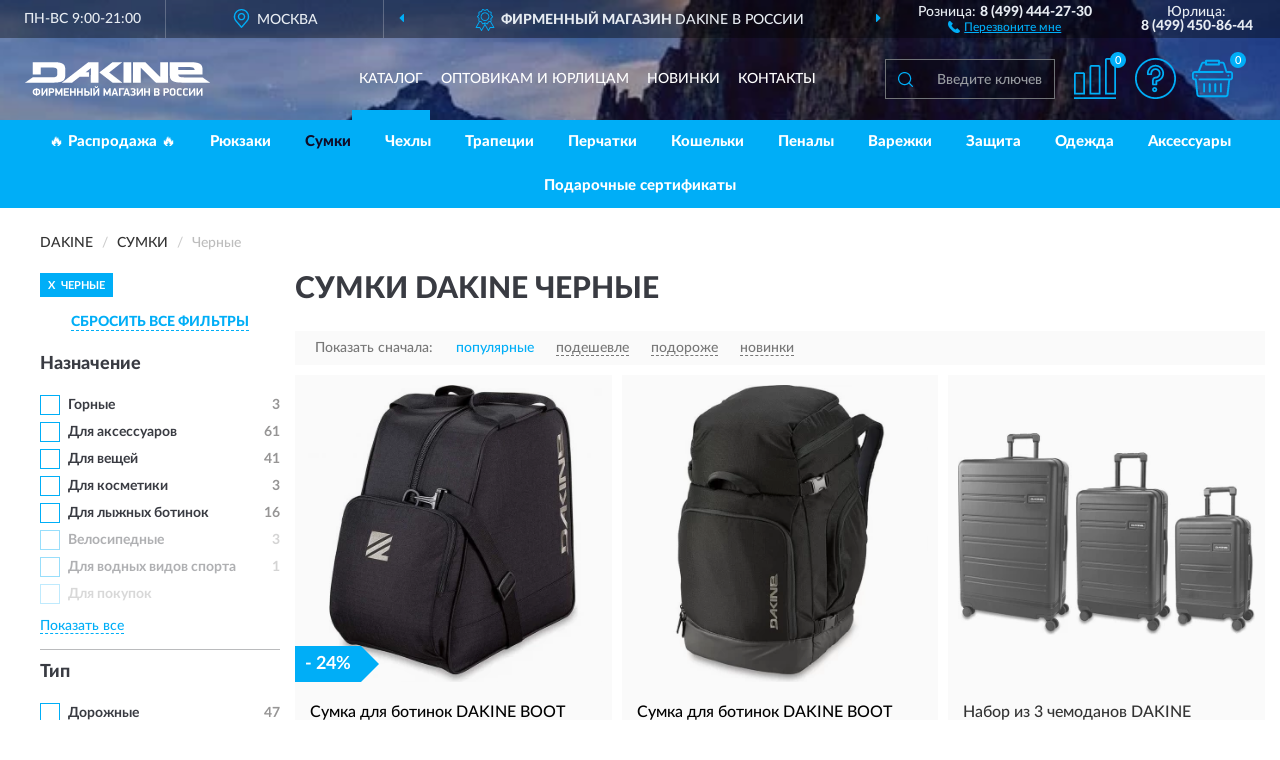

--- FILE ---
content_type: text/html; charset=utf-8
request_url: https://dakineshop.ru/sumki/chernye/
body_size: 20970
content:
<!DOCTYPE html>
<html dir="ltr" lang="ru">
<head>
<meta charset="UTF-8" />
<meta name="viewport" content="width=device-width, initial-scale=1, shrink-to-fit=no" />
<base href="https://dakineshop.ru/" />
<link rel="preload" href="catalog/view/fonts/Lato-Medium.woff2" as="font" type="font/woff2" crossorigin="anonymous" />
<link rel="preload" href="catalog/view/fonts/Lato-Heavy.woff2" as="font" type="font/woff2" crossorigin="anonymous" />
<link rel="preload" href="catalog/view/fonts/Lato-Bold.woff2" as="font" type="font/woff2" crossorigin="anonymous" />
<link rel="preload" href="catalog/view/fonts/font-awesome/fonts/fontawesome-webfont.woff2" as="font" type="font/woff2" crossorigin="anonymous" />
<link rel="preload" href="catalog/view/javascript/jquery/jquery.min.js" as="script" type="text/javascript" />
<link rel="preload" href="catalog/view/theme/coloring/assets/bootstrap/css/bootstrap.min.css" as="style" type="text/css" />
<link rel="preload" href="catalog/view/theme/coloring/stylesheet/style.css?ver=70" as="style" type="text/css" />
<title>Сумки DAKINE Черные. Официальный Сайт DAKINE в России.</title>
<meta name="description" content="Купить ✅ сумки DAKINE (ДАКАЙН) Черные ❤️ по низкой цене можно на ❗ Официальном Сайте DAKINE с доставкой ✈️ по всей России." /><meta name="google-site-verification" content="Skf7h33t-sdt_NZHG22CucTDMqagSERtqrmSLW_yRnA" /><meta http-equiv="X-UA-Compatible" content="IE=edge">
<link rel="apple-touch-icon" sizes="76x76" href="favicon-76x76.png" />
<link rel="apple-touch-icon" sizes="192x192" href="favicon-192x192.png" />
<link rel="icon" type="image/png" sizes="192x192" href="favicon-192x192.png" />
<meta name="msapplication-config" content="browserconfig.xml" />
<meta name="theme-color" content="#FFFFFF" />
<link href="https://dakineshop.ru/sumki/chernye/" rel="canonical" />
<link href="https://dakineshop.ru/sumki/chernye/?page=2" rel="next" />
<script src="catalog/view/javascript/jquery/jquery.min.js"></script>
<link href="catalog/view/theme/coloring/assets/bootstrap/css/bootstrap.min.css" rel="stylesheet" type="text/css" />
<link href="catalog/view/theme/coloring/stylesheet/style.css?ver=70" rel="stylesheet" type="text/css" />
</head>
<body class="product-category category-2">
<header class="nobg">
		<div class="top-menu-bgr-box msk">
		<div class="container">
			<div class="row">
				<div class="working_time col-xs-6 col-sm-3 col-md-3 col-lg-2 text-center">
					<div class="rezim">ПН-ВС 9:00-21:00</div>
				</div>
				<div class="current-city-holder col-xs-6 col-sm-3 col-md-3 col-lg-2 text-center">
					<button type="button" class="btn btn-link current-city"><i></i><span>Москва</span></button>
					<div class="check-city-block">
						<p class="title">Ваш город - <span>Москва</span></p>
						<div class="check-city-button-holder">
							<button class="btn yes-button">Да</button>
							<button class="btn no-button" data-toggle="modal" data-target="#userCity">Выбрать другой город</button>
						</div>
						<p class="check-city-notification">От выбраного города зависят сроки доставки</p>
					</div>	
				</div>
				<div class="top-advantage col-xs-12 text-center msk">
					<div class="advantage" id="advantage_carousel">
						<div class="advantage-block"><span><b>Фирменный магазин </b> DAKINE в России</span></div>
						<div class="advantage-block"><span><b>Доставим</b> по всей России</span></div>						<div class="advantage-block"><span><b>Полный</b> ассортимент бренда</span></div>					</div>
				</div>
								<div class="header_address col-lg-3 text-center">
					<div class="address">м. Таганская, ул. Большие Каменщики,<br>д. 6, стр. 1<div class="findus"><a href="https://dakineshop.ru/contacts"><i></i><span>Как нас найти</span></a></div></div>
				</div>
				<div class="header_phone fl_phone col-xs-6 col-sm-3 col-md-3 col-lg-2 text-center">
					<div class="tel">Розница: <b>8 (499) 444-27-30</b></div>
					<div class="call"><a role="button" class="callme"><i></i><span>Перезвоните мне</span></a></div>
				</div>
				<div class="header_phone ul_phone col-xs-6 col-sm-3 col-md-3 col-lg-2 text-center">
					<div class="tel">Юрлица: <b>8 (499) 450-86-44</b></div>
				</div>
							</div>
		</div>
	</div>
			<div class="header-bgr-box nobg">
		<div class="container">
									<div class="row">
				<div class="logo-block col-md-3 col-sm-12 col-xs-12">
					<div id="logo">
					  					  							<a href="https://dakineshop.ru/"><img src="/image/catalog/logo.svg" width="185" height="36" title="DakineShop.ru" alt="DakineShop.ru" class="img-responsive" /></a>
											  					</div>
				</div>
				<div class="catalog-block col-md-5 col-xs-12 text-center">
					<div class="catalog-line text-center">
						<div class="catalog-item text-center">
							<a role="button" onclick="getcatalog();" class="catalog-url">Каталог</a>
						</div>
						<div class="catalog-item text-center">
							<a href="https://dakineshop.ru/contacts-opt" class="opt-url">Оптовикам и юрлицам</a>						</div>
						<div class="catalog-item text-center">
													<a href="https://dakineshop.ru/novinki" class="novinki-url">Новинки</a>												</div>
						<div class="catalog-item text-center">
							<a href="https://dakineshop.ru/contacts" class="contacts-url">Контакты</a>						</div>
					</div>
				</div>
				<div class="cart-block col-md-2 col-sm-4 col-xs-5 text-center">
					<div class="row">
						<div class="cart-item compare-icon col-xs-4">
							<a rel="nofollow" href="https://dakineshop.ru/compare-products/" class="mcompare"><span id="mcompare-total" class="compare-qty">0</span></a>
						</div>
						<div class="cart-item help-icon col-xs-4">
							<a role="button" class="mhelp dropdown-toggle" data-toggle="dropdown"><span style="font-size:0">Справка</span></a>
							<ul class="help-icon-menu dropdown-menu">
								<li><a href="https://dakineshop.ru/dostavka"><i class="fa fa-circle"></i> Доставка</a></li>
								<li><a href="https://dakineshop.ru/oplata"><i class="fa fa-circle"></i> Оплата</a></li>
								<li><a href="https://dakineshop.ru/vozvrat"><i class="fa fa-circle"></i> Возврат</a></li>
							</ul>
						</div>
						<div class="cart-item cart-icon col-xs-4">
							<a rel="nofollow" href="/simplecheckout/" class="mcart"><span id="mcart-total" class="cart-qty">0</span></a>
						</div>
					</div>
				</div>
				<div class="search-block col-md-2 col-sm-8 col-xs-7"><div id="search" class="input-group">
	<span class="input-group-btn"><button type="button" class="btn" id="search-button"><span style="display:block;font-size:0">Поиск</span></button></span>
	<input type="text" name="search" value="" placeholder="Введите ключевое слово" class="form-control" />
</div></div>
			</div>
					</div>
	</div>
			<div class="menu-top-box">
		<div class="container">
			<div id="menu-list-top">
											<div class="menu-item">
					<a href="https://dakineshop.ru/rasprodazha/">🔥 Распродажа 🔥</a>				</div>
								<div class="menu-item">
					<a href="https://dakineshop.ru/rjukzaki/">Рюкзаки</a>				</div>
								<div class="menu-item">
					<a href="https://dakineshop.ru/sumki/" class="active">Сумки</a>				</div>
								<div class="menu-item">
					<a href="https://dakineshop.ru/chexly/">Чехлы</a>				</div>
								<div class="menu-item">
					<a href="https://dakineshop.ru/trapetsii/">Трапеции</a>				</div>
								<div class="menu-item">
					<a href="https://dakineshop.ru/perchatki/">Перчатки</a>				</div>
								<div class="menu-item">
					<a href="https://dakineshop.ru/koshelki/">Кошельки</a>				</div>
								<div class="menu-item">
					<a href="https://dakineshop.ru/penaly/">Пеналы</a>				</div>
								<div class="menu-item">
					<a href="https://dakineshop.ru/varezhki/">Варежки</a>				</div>
								<div class="menu-item">
					<a href="https://dakineshop.ru/zaschita/">Защита</a>				</div>
								<div class="menu-item">
					<a href="https://dakineshop.ru/odezhda/">Одежда</a>				</div>
								<div class="menu-item">
					<a href="https://dakineshop.ru/aksessuary/">Аксессуары</a>				</div>
								<div class="menu-item">
					<a href="https://dakineshop.ru/podarochnye-sertifikaty/">Подарочные сертификаты</a>				</div>
										</div>
					</div>
    </div>
	</header>
<div class="hidden" id="mapdata" data-lat="55.76" data-lon="37.64"></div>
<div class="hidden" id="mapcity" data-text="Москва" data-kladr="7700000000000" data-zip="115172" data-fias="0c5b2444-70a0-4932-980c-b4dc0d3f02b5"></div>
<div class="hidden" id="userip" data-text="3.15.239.243" data-recook="0"></div>
<div class="container category-page">
  <div class="row">
	<div class="breadcrumb-line col-sm-12">
		<ul class="breadcrumb" itemscope="" itemtype="http://schema.org/BreadcrumbList">
											<li itemscope="" itemprop="itemListElement" itemtype="http://schema.org/ListItem"><a itemprop="item" href="https://dakineshop.ru/"><span itemprop="name">DAKINE</span></a><meta itemprop="position" content="1" /></li>
														<li itemscope="" itemprop="itemListElement" itemtype="http://schema.org/ListItem"><a itemprop="item" href="https://dakineshop.ru/sumki/"><span itemprop="name">Сумки</span></a><meta itemprop="position" content="2" /></li>
														<li itemscope="" itemprop="itemListElement" itemtype="http://schema.org/ListItem" class="active"><span itemprop="name">Черные</span><link itemprop="item" href="https://dakineshop.ru/sumki/chernye/" /><meta itemprop="position" content="3" /></li>
							</ul>
	</div>
		<div id="column-left" class="col-md-3 col-sm-4 hidden-xs">
    <div id="panel-filterpro0" class="panel-filterpro">
	<div class="panel panel-default">
		<div class="panel-heading">
						<div class="filterons">
																																																																																																																																																																																																																																																																																																																																																																																																																																																																																																																																																																																																																																																																																																																																																																																							<div class="filteron-item" data-text="fi_8_156"><span>X</span> Черные</div>
																																																																																																																																																																																																																																																																																																							</div>
						<div class="filterclrs">
				<a href="https://dakineshop.ru/sumki/" id="clear_filter" rel="nofollow">СБРОСИТЬ ВСЕ ФИЛЬТРЫ</a>
			</div>
					</div>
		<div class="list-group">
			<div class="filter_groups">			<a role="button" class="list-group-item">Назначение</a>
		<div class="list-group-item">
														<div class="checkbox">
					<label>						<input id="fi_2_377" name="filterpro[2][]" type="checkbox" data-frl="gornye/" value="377" />
						<a href="https://dakineshop.ru/sumki/gornye/" rel="nofollow" class="name">Горные</a><span class="count">3</span>
					</label>
				</div>
																			<div class="checkbox">
					<label>						<input id="fi_2_378" name="filterpro[2][]" type="checkbox" data-frl="dlya-aksessuarov/" value="378" />
						<a href="https://dakineshop.ru/sumki/dlya-aksessuarov/" rel="nofollow" class="name">Для аксессуаров</a><span class="count">61</span>
					</label>
				</div>
																			<div class="checkbox">
					<label>						<input id="fi_2_379" name="filterpro[2][]" type="checkbox" data-frl="dlya-veshchey/" value="379" />
						<a href="https://dakineshop.ru/sumki/dlya-veshchey/" rel="nofollow" class="name">Для вещей</a><span class="count">41</span>
					</label>
				</div>
																			<div class="checkbox">
					<label>						<input id="fi_2_380" name="filterpro[2][]" type="checkbox" data-frl="dlya-kosmetiki/" value="380" />
						<a href="https://dakineshop.ru/sumki/dlya-kosmetiki/" rel="nofollow" class="name">Для косметики</a><span class="count">3</span>
					</label>
				</div>
																			<div class="checkbox">
					<label>						<input id="fi_2_381" name="filterpro[2][]" type="checkbox" data-frl="dlya-lyjnyh-botinok/" value="381" />
						<a href="https://dakineshop.ru/sumki/dlya-lyjnyh-botinok/" rel="nofollow" class="name">Для лыжных ботинок</a><span class="count">16</span>
					</label>
				</div>
																			<div class="checkbox rshaded">
					<label>						<input id="fi_2_376" name="filterpro[2][]" type="checkbox" data-frl="velosipednye/" value="376" />
						<a href="https://dakineshop.ru/sumki/velosipednye/" rel="nofollow" class="name">Велосипедные</a><span class="count">3</span>
					</label>
				</div>
																			<div class="checkbox rshaded">
					<label>						<input id="fi_2_101" name="filterpro[2][]" type="checkbox" data-frl="dlya-vodnyh-vidov-sporta/" value="101" />
						<a href="https://dakineshop.ru/sumki/dlya-vodnyh-vidov-sporta/" rel="nofollow" class="name">Для водных видов спорта</a><span class="count">1</span>
					</label>
				</div>
																			<div class="checkbox rshaded shaded">
					<label>						<input id="fi_2_382" name="filterpro[2][]" type="checkbox" data-frl="dlya-pokupok/" value="382" disabled="disabled" />
						<a class="name">Для покупок</a><span class="count"></span>
					</label>
				</div>
																			<div class="checkbox rshaded noshow hidden">
					<label>						<input id="fi_2_383" name="filterpro[2][]" type="checkbox" data-frl="plyajnye/" value="383" />
						<a href="https://dakineshop.ru/sumki/plyajnye/" rel="nofollow" class="name">Пляжные</a><span class="count">1</span>
					</label>
				</div>
																			<div class="checkbox rshaded noshow hidden">
					<label>						<input id="fi_2_384" name="filterpro[2][]" type="checkbox" data-frl="povsednevnye/" value="384" />
						<a href="https://dakineshop.ru/sumki/povsednevnye/" rel="nofollow" class="name">Повседневные</a><span class="count">4</span>
					</label>
				</div>
																		<div class="showall"><a role="button" class="showalls">Показать все</a><a role="button" class="hidealls hidden">Скрыть</a></div>
					</div>
			<a role="button" class="list-group-item">Тип</a>
		<div class="list-group-item">
														<div class="checkbox">
					<label>						<input id="fi_5_369" name="filterpro[5][]" type="checkbox" data-frl="dorojnye/" value="369" />
						<a href="https://dakineshop.ru/sumki/dorojnye/" rel="nofollow" class="name">Дорожные</a><span class="count">47</span>
					</label>
				</div>
																			<div class="checkbox">
					<label>						<input id="fi_5_370" name="filterpro[5][]" type="checkbox" data-frl="kross-bodi/" value="370" />
						<a href="https://dakineshop.ru/sumki/kross-bodi/" rel="nofollow" class="name">Кросс-боди</a><span class="count">4</span>
					</label>
				</div>
																			<div class="checkbox">
					<label>						<input id="fi_5_372" name="filterpro[5][]" type="checkbox" data-frl="poyasnye/" value="372" />
						<a href="https://dakineshop.ru/sumki/poyasnye/" rel="nofollow" class="name">Поясные</a><span class="count">21</span>
					</label>
				</div>
																			<div class="checkbox">
					<label>						<input id="fi_5_373" name="filterpro[5][]" type="checkbox" data-frl="ryukzaki/" value="373" />
						<a href="https://dakineshop.ru/sumki/ryukzaki/" rel="nofollow" class="name">Рюкзаки</a><span class="count">3</span>
					</label>
				</div>
																			<div class="checkbox rshaded">
					<label>						<input id="fi_5_374" name="filterpro[5][]" type="checkbox" data-frl="tout/" value="374" />
						<a href="https://dakineshop.ru/sumki/tout/" rel="nofollow" class="name">Тоут</a><span class="count">1</span>
					</label>
				</div>
																			<div class="checkbox rshaded shaded">
					<label>						<input id="fi_5_375" name="filterpro[5][]" type="checkbox" data-frl="hobo/" value="375" disabled="disabled" />
						<a class="name">Хобо</a><span class="count"></span>
					</label>
				</div>
																</div>
			<a role="button" class="list-group-item">Авиа стандарт</a>
		<div class="list-group-item">
														<div class="checkbox">
					<label>						<input id="fi_26_428" name="filterpro[26][]" type="checkbox" data-frl="v-bagaj/" value="428" />
						<a href="https://dakineshop.ru/sumki/v-bagaj/" rel="nofollow" class="name">В багаж</a><span class="count">21</span>
					</label>
				</div>
																			<div class="checkbox">
					<label>						<input id="fi_26_427" name="filterpro[26][]" type="checkbox" data-frl="v-ruchnuyu-klad/" value="427" />
						<a href="https://dakineshop.ru/sumki/v-ruchnuyu-klad/" rel="nofollow" class="name">В ручную кладь</a><span class="count">61</span>
					</label>
				</div>
																</div>
			<a role="button" class="list-group-item">Подкладка</a>
		<div class="list-group-item">
														<div class="checkbox">
					<label>						<input id="fi_23_405" name="filterpro[23][]" type="checkbox" data-frl="s-podkladkoy-iz-poliestera/" value="405" />
						<a href="https://dakineshop.ru/sumki/s-podkladkoy-iz-poliestera/" rel="nofollow" class="name">С подкладкой из полиэстера</a><span class="count">20</span>
					</label>
				</div>
																			<div class="checkbox rshaded shaded">
					<label>						<input id="fi_23_404" name="filterpro[23][]" type="checkbox" data-frl="s-neylonovoy-podkladkoy/" value="404" disabled="disabled" />
						<a class="name">С нейлоновой подкладкой</a><span class="count"></span>
					</label>
				</div>
																</div>
			<a role="button" class="list-group-item">Пол</a>
		<div class="list-group-item">
														<div class="checkbox">
					<label>						<input id="fi_20_277" name="filterpro[20][]" type="checkbox" data-frl="jenskie1/" value="277" />
						<a href="https://dakineshop.ru/sumki/jenskie1/" rel="nofollow" class="name">Женские</a><span class="count">21</span>
					</label>
				</div>
																			<div class="checkbox">
					<label>						<input id="fi_20_278" name="filterpro[20][]" type="checkbox" data-frl="mujskie1/" value="278" />
						<a href="https://dakineshop.ru/sumki/mujskie1/" rel="nofollow" class="name">Мужские</a><span class="count">40</span>
					</label>
				</div>
																			<div class="checkbox">
					<label>						<input id="fi_20_279" name="filterpro[20][]" type="checkbox" data-frl="uniseks1/" value="279" />
						<a href="https://dakineshop.ru/sumki/uniseks1/" rel="nofollow" class="name">Унисекс</a><span class="count">53</span>
					</label>
				</div>
																</div>
			<a role="button" class="list-group-item">Объем</a>
		<div class="list-group-item">
														<div class="checkbox">
					<label>						<input id="fi_7_394" name="filterpro[7][]" type="checkbox" data-frl="1-5-l/" value="394" />
						<a href="https://dakineshop.ru/sumki/1-5-l/" rel="nofollow" class="name">1-5 л</a><span class="count">13</span>
					</label>
				</div>
																			<div class="checkbox">
					<label>						<input id="fi_7_397" name="filterpro[7][]" type="checkbox" data-frl="20-30-l/" value="397" />
						<a href="https://dakineshop.ru/sumki/20-30-l/" rel="nofollow" class="name">20-30 л</a><span class="count">6</span>
					</label>
				</div>
																			<div class="checkbox">
					<label>						<input id="fi_7_398" name="filterpro[7][]" type="checkbox" data-frl="30-50-l/" value="398" />
						<a href="https://dakineshop.ru/sumki/30-50-l/" rel="nofollow" class="name">30-50 л</a><span class="count">20</span>
					</label>
				</div>
																			<div class="checkbox">
					<label>						<input id="fi_7_399" name="filterpro[7][]" type="checkbox" data-frl="50-75-l/" value="399" />
						<a href="https://dakineshop.ru/sumki/50-75-l/" rel="nofollow" class="name">50-75 л</a><span class="count">18</span>
					</label>
				</div>
																			<div class="checkbox">
					<label>						<input id="fi_7_400" name="filterpro[7][]" type="checkbox" data-frl="75-100-l/" value="400" />
						<a href="https://dakineshop.ru/sumki/75-100-l/" rel="nofollow" class="name">75-100 л</a><span class="count">9</span>
					</label>
				</div>
																			<div class="checkbox">
					<label>						<input id="fi_7_393" name="filterpro[7][]" type="checkbox" data-frl="do-1-l/" value="393" />
						<a href="https://dakineshop.ru/sumki/do-1-l/" rel="nofollow" class="name">До 1 л</a><span class="count">12</span>
					</label>
				</div>
																			<div class="checkbox rshaded">
					<label>						<input id="fi_7_395" name="filterpro[7][]" type="checkbox" data-frl="5-10-l/" value="395" />
						<a href="https://dakineshop.ru/sumki/5-10-l/" rel="nofollow" class="name">5-10 л</a><span class="count">4</span>
					</label>
				</div>
																			<div class="checkbox rshaded">
					<label>						<input id="fi_7_396" name="filterpro[7][]" type="checkbox" data-frl="10-20-l/" value="396" />
						<a href="https://dakineshop.ru/sumki/10-20-l/" rel="nofollow" class="name">10-20 л</a><span class="count">3</span>
					</label>
				</div>
																			<div class="checkbox rshaded">
					<label>						<input id="fi_7_401" name="filterpro[7][]" type="checkbox" data-frl="bolee-100-l/" value="401" />
						<a href="https://dakineshop.ru/sumki/bolee-100-l/" rel="nofollow" class="name">Более 100 л</a><span class="count">5</span>
					</label>
				</div>
																</div>
			<a role="button" class="list-group-item">Колеса</a>
		<div class="list-group-item">
														<div class="checkbox">
					<label>						<input id="fi_24_418" name="filterpro[24][]" type="checkbox" data-frl="bez-koles/" value="418" />
						<a href="https://dakineshop.ru/sumki/bez-koles/" rel="nofollow" class="name">Без колес</a><span class="count">64</span>
					</label>
				</div>
																			<div class="checkbox rshaded">
					<label>						<input id="fi_24_419" name="filterpro[24][]" type="checkbox" data-frl="s-2-kolesami/" value="419" />
						<a href="https://dakineshop.ru/sumki/s-2-kolesami/" rel="nofollow" class="name">С 2 колесами</a><span class="count">14</span>
					</label>
				</div>
																			<div class="checkbox rshaded">
					<label>						<input id="fi_24_420" name="filterpro[24][]" type="checkbox" data-frl="s-4-kolesami/" value="420" />
						<a href="https://dakineshop.ru/sumki/s-4-kolesami/" rel="nofollow" class="name">С 4 колесами</a><span class="count">3</span>
					</label>
				</div>
																</div>
			<a role="button" class="list-group-item">Размер</a>
		<div class="list-group-item">
														<div class="checkbox">
					<label>						<input id="fi_22_391" name="filterpro[22][]" type="checkbox" data-frl="malenkie/" value="391" />
						<a href="https://dakineshop.ru/sumki/malenkie/" rel="nofollow" class="name">Маленькие</a><span class="count">36</span>
					</label>
				</div>
																			<div class="checkbox">
					<label>						<input id="fi_22_392" name="filterpro[22][]" type="checkbox" data-frl="srednie/" value="392" />
						<a href="https://dakineshop.ru/sumki/srednie/" rel="nofollow" class="name">Средние</a><span class="count">36</span>
					</label>
				</div>
																			<div class="checkbox rshaded">
					<label>						<input id="fi_22_390" name="filterpro[22][]" type="checkbox" data-frl="bolshie/" value="390" />
						<a href="https://dakineshop.ru/sumki/bolshie/" rel="nofollow" class="name">Большие</a><span class="count">11</span>
					</label>
				</div>
																</div>
			<a role="button" class="list-group-item">Материал</a>
		<div class="list-group-item">
														<div class="checkbox">
					<label>						<input id="fi_6_125" name="filterpro[6][]" type="checkbox" data-frl="iz-poliestera/" value="125" />
						<a href="https://dakineshop.ru/sumki/iz-poliestera/" rel="nofollow" class="name">Из полиэстера</a><span class="count">74</span>
					</label>
				</div>
																			<div class="checkbox rshaded">
					<label>						<input id="fi_6_403" name="filterpro[6][]" type="checkbox" data-frl="plastikovye/" value="403" />
						<a href="https://dakineshop.ru/sumki/plastikovye/" rel="nofollow" class="name">Пластиковые</a><span class="count">7</span>
					</label>
				</div>
																			<div class="checkbox rshaded shaded">
					<label>						<input id="fi_6_402" name="filterpro[6][]" type="checkbox" data-frl="tekstilnye/" value="402" disabled="disabled" />
						<a class="name">Текстильные</a><span class="count"></span>
					</label>
				</div>
																</div>
			<a role="button" class="list-group-item">Ношение</a>
		<div class="list-group-item">
														<div class="checkbox">
					<label>						<input id="fi_21_386" name="filterpro[21][]" type="checkbox" data-frl="v-ruku/" value="386" />
						<a href="https://dakineshop.ru/sumki/v-ruku/" rel="nofollow" class="name">В руку</a><span class="count">51</span>
					</label>
				</div>
																			<div class="checkbox">
					<label>						<input id="fi_21_387" name="filterpro[21][]" type="checkbox" data-frl="na-plecho/" value="387" />
						<a href="https://dakineshop.ru/sumki/na-plecho/" rel="nofollow" class="name">На плечо</a><span class="count">27</span>
					</label>
				</div>
																			<div class="checkbox">
					<label>						<input id="fi_21_388" name="filterpro[21][]" type="checkbox" data-frl="na-poyas/" value="388" />
						<a href="https://dakineshop.ru/sumki/na-poyas/" rel="nofollow" class="name">На пояс</a><span class="count">19</span>
					</label>
				</div>
																			<div class="checkbox rshaded shaded">
					<label>						<input id="fi_21_389" name="filterpro[21][]" type="checkbox" data-frl="cherez-plecho/" value="389" disabled="disabled" />
						<a class="name">Через плечо</a><span class="count"></span>
					</label>
				</div>
																</div>
			<a role="button" class="list-group-item">Застежки</a>
		<div class="list-group-item">
														<div class="checkbox">
					<label>						<input id="fi_14_409" name="filterpro[14][]" type="checkbox" data-frl="na-magnitah/" value="409" />
						<a href="https://dakineshop.ru/sumki/na-magnitah/" rel="nofollow" class="name">На магнитах</a><span class="count">4</span>
					</label>
				</div>
																			<div class="checkbox">
					<label>						<input id="fi_14_212" name="filterpro[14][]" type="checkbox" data-frl="na-molnii/" value="212" />
						<a href="https://dakineshop.ru/sumki/na-molnii/" rel="nofollow" class="name">На молнии</a><span class="count">72</span>
					</label>
				</div>
																			<div class="checkbox rshaded shaded">
					<label>						<input id="fi_14_408" name="filterpro[14][]" type="checkbox" data-frl="na-kryuchkah/" value="408" disabled="disabled" />
						<a class="name">На крючках</a><span class="count"></span>
					</label>
				</div>
																</div>
			<a role="button" class="list-group-item">Доступ</a>
		<div class="list-group-item">
														<div class="checkbox">
					<label>						<input id="fi_16_416" name="filterpro[16][]" type="checkbox" data-frl="s-pryamym-dostupom/" value="416" />
						<a href="https://dakineshop.ru/sumki/s-pryamym-dostupom/" rel="nofollow" class="name">С прямым доступом</a><span class="count">52</span>
					</label>
				</div>
																			<div class="checkbox rshaded">
					<label>						<input id="fi_16_417" name="filterpro[16][]" type="checkbox" data-frl="s-u-obraznym-dostupom/" value="417" />
						<a href="https://dakineshop.ru/sumki/s-u-obraznym-dostupom/" rel="nofollow" class="name">С U-образным доступом</a><span class="count">27</span>
					</label>
				</div>
																</div>
			<a role="button" class="list-group-item">Задняя стенка</a>
		<div class="list-group-item">
														<div class="checkbox">
					<label>						<input id="fi_25_422" name="filterpro[25][]" type="checkbox" data-frl="s-zadney-stenkoy-iz-dyshashchey-setki/" value="422" />
						<a href="https://dakineshop.ru/sumki/s-zadney-stenkoy-iz-dyshashchey-setki/" rel="nofollow" class="name">С задней стенкой из дышащей сетки</a><span class="count">21</span>
					</label>
				</div>
																			<div class="checkbox">
					<label>						<input id="fi_25_424" name="filterpro[25][]" type="checkbox" data-frl="s-zadney-stenkoy-iz-setki-dry-mech/" value="424" />
						<a href="https://dakineshop.ru/sumki/s-zadney-stenkoy-iz-setki-dry-mech/" rel="nofollow" class="name">С задней стенкой из сетки Dry Mech</a><span class="count">6</span>
					</label>
				</div>
																			<div class="checkbox">
					<label>						<input id="fi_25_863" name="filterpro[25][]" type="checkbox" data-frl="s-myagkoy-zadney-stenkoy/" value="863" />
						<a href="https://dakineshop.ru/sumki/s-myagkoy-zadney-stenkoy/" rel="nofollow" class="name">С мягкой задней стенкой</a><span class="count">2</span>
					</label>
				</div>
																			<div class="checkbox">
					<label>						<input id="fi_25_421" name="filterpro[25][]" type="checkbox" data-frl="s-uplotnennoy-zadney-stenkoy/" value="421" />
						<a href="https://dakineshop.ru/sumki/s-uplotnennoy-zadney-stenkoy/" rel="nofollow" class="name">С уплотненной задней стенкой</a><span class="count">8</span>
					</label>
				</div>
																			<div class="checkbox rshaded">
					<label>						<input id="fi_25_423" name="filterpro[25][]" type="checkbox" data-frl="s-zadney-stenkoy-iz-setki-air-flow/" value="423" />
						<a href="https://dakineshop.ru/sumki/s-zadney-stenkoy-iz-setki-air-flow/" rel="nofollow" class="name">С задней стенкой из сетки Air Flow</a><span class="count">1</span>
					</label>
				</div>
																			<div class="checkbox rshaded">
					<label>						<input id="fi_25_426" name="filterpro[25][]" type="checkbox" data-frl="s-plastikovoy-zadney-stenkoy/" value="426" />
						<a href="https://dakineshop.ru/sumki/s-plastikovoy-zadney-stenkoy/" rel="nofollow" class="name">С пластиковой задней стенкой</a><span class="count">1</span>
					</label>
				</div>
																</div>
			<a role="button" class="list-group-item">Ремни</a>
		<div class="list-group-item">
														<div class="checkbox">
					<label>						<input id="fi_12_199" name="filterpro[12][]" type="checkbox" data-frl="s-nagrudnym-remnem/" value="199" />
						<a href="https://dakineshop.ru/sumki/s-nagrudnym-remnem/" rel="nofollow" class="name">С нагрудным ремнем</a><span class="count">3</span>
					</label>
				</div>
																			<div class="checkbox">
					<label>						<input id="fi_12_413" name="filterpro[12][]" type="checkbox" data-frl="s-plechevym-remnem/" value="413" />
						<a href="https://dakineshop.ru/sumki/s-plechevym-remnem/" rel="nofollow" class="name">С плечевым ремнем</a><span class="count">27</span>
					</label>
				</div>
																			<div class="checkbox">
					<label>						<input id="fi_12_415" name="filterpro[12][]" type="checkbox" data-frl="s-ryukzachnymi-remnyami/" value="415" />
						<a href="https://dakineshop.ru/sumki/s-ryukzachnymi-remnyami/" rel="nofollow" class="name">С рюкзачными ремнями</a><span class="count">15</span>
					</label>
				</div>
																			<div class="checkbox rshaded">
					<label>						<input id="fi_12_414" name="filterpro[12][]" type="checkbox" data-frl="s-remnem-dlya-vnutrenney-fiksacii-veshchey/" value="414" />
						<a href="https://dakineshop.ru/sumki/s-remnem-dlya-vnutrenney-fiksacii-veshchey/" rel="nofollow" class="name">С ремнем для внутренней фиксации вещей</a><span class="count">9</span>
					</label>
				</div>
																</div>
			<a role="button" class="list-group-item">Защита</a>
		<div class="list-group-item">
														<div class="checkbox">
					<label>						<input id="fi_17_229" name="filterpro[17][]" type="checkbox" data-frl="vodonepronicaemye/" value="229" />
						<a href="https://dakineshop.ru/sumki/vodonepronicaemye/" rel="nofollow" class="name">Водонепроницаемые</a><span class="count">10</span>
					</label>
				</div>
																			<div class="checkbox">
					<label>						<input id="fi_17_862" name="filterpro[17][]" type="checkbox" data-frl="net/" value="862" />
						<a href="https://dakineshop.ru/sumki/net/" rel="nofollow" class="name">Нет</a><span class="count">5</span>
					</label>
				</div>
																			<div class="checkbox">
					<label>						<input id="fi_17_431" name="filterpro[17][]" type="checkbox" data-frl="s-uplotnennym-dnom/" value="431" />
						<a href="https://dakineshop.ru/sumki/s-uplotnennym-dnom/" rel="nofollow" class="name">С уплотненным дном</a><span class="count">27</span>
					</label>
				</div>
																</div>
			<a role="button" class="list-group-item">Принт</a>
		<div class="list-group-item">
														<div class="checkbox">
					<label>						<input id="fi_9_157" name="filterpro[9][]" type="checkbox" data-frl="bez-printa/" value="157" />
						<a href="https://dakineshop.ru/sumki/bez-printa/" rel="nofollow" class="name">Без принта</a><span class="count">33</span>
					</label>
				</div>
																			<div class="checkbox">
					<label>						<input id="fi_9_565" name="filterpro[9][]" type="checkbox" data-frl="kamuflyajnye/" value="565" />
						<a href="https://dakineshop.ru/sumki/kamuflyajnye/" rel="nofollow" class="name">Камуфляжные</a><span class="count">5</span>
					</label>
				</div>
																			<div class="checkbox">
					<label>						<input id="fi_9_162" name="filterpro[9][]" type="checkbox" data-frl="s-abstraktnym-printom/" value="162" />
						<a href="https://dakineshop.ru/sumki/s-abstraktnym-printom/" rel="nofollow" class="name">С абстрактным принтом</a><span class="count">16</span>
					</label>
				</div>
																			<div class="checkbox">
					<label>						<input id="fi_9_164" name="filterpro[9][]" type="checkbox" data-frl="s-logotipom/" value="164" />
						<a href="https://dakineshop.ru/sumki/s-logotipom/" rel="nofollow" class="name">С логотипом</a><span class="count">8</span>
					</label>
				</div>
																			<div class="checkbox">
					<label>						<input id="fi_9_166" name="filterpro[9][]" type="checkbox" data-frl="s-rastitelnym-printom/" value="166" />
						<a href="https://dakineshop.ru/sumki/s-rastitelnym-printom/" rel="nofollow" class="name">С растительным принтом</a><span class="count">17</span>
					</label>
				</div>
																			<div class="checkbox rshaded shaded">
					<label>						<input id="fi_9_160" name="filterpro[9][]" type="checkbox" data-frl="v-cvetok/" value="160" disabled="disabled" />
						<a class="name">В цветок</a><span class="count"></span>
					</label>
				</div>
																			<div class="checkbox rshaded">
					<label>						<input id="fi_9_163" name="filterpro[9][]" type="checkbox" data-frl="s-geometricheskim-printom/" value="163" />
						<a href="https://dakineshop.ru/sumki/s-geometricheskim-printom/" rel="nofollow" class="name">С геометрическим принтом</a><span class="count">1</span>
					</label>
				</div>
																</div>
			<a role="button" class="list-group-item">Цвет</a>
		<div class="list-group-item">
														<div class="checkbox selected">
					<label>						<input id="fi_8_156" name="filterpro[8][]" type="checkbox" data-frl="chernye/" value="156" checked="checked" />
						<a href="https://dakineshop.ru/sumki/" class="name">Черные</a><span class="count">94</span>
					</label>
				</div>
																			<div class="checkbox">
					<label>						<input id="fi_8_137" name="filterpro[8][]" type="checkbox" data-frl="bejevye/" value="137" />
						<a href="https://dakineshop.ru/sumki/bejevye/" rel="nofollow" class="name">Бежевые</a><span class="count">18</span>
					</label>
				</div>
																			<div class="checkbox noshow hidden">
					<label>						<input id="fi_8_139" name="filterpro[8][]" type="checkbox" data-frl="biryuzovye/" value="139" />
						<a href="https://dakineshop.ru/sumki/biryuzovye/" rel="nofollow" class="name">Бирюзовые</a><span class="count">11</span>
					</label>
				</div>
																			<div class="checkbox noshow hidden">
					<label>						<input id="fi_8_142" name="filterpro[8][]" type="checkbox" data-frl="gorchichnye/" value="142" />
						<a href="https://dakineshop.ru/sumki/gorchichnye/" rel="nofollow" class="name">Горчичные</a><span class="count">1</span>
					</label>
				</div>
																			<div class="checkbox noshow hidden">
					<label>						<input id="fi_8_144" name="filterpro[8][]" type="checkbox" data-frl="jeltye/" value="144" />
						<a href="https://dakineshop.ru/sumki/jeltye/" rel="nofollow" class="name">Желтые</a><span class="count">12</span>
					</label>
				</div>
																			<div class="checkbox noshow hidden">
					<label>						<input id="fi_8_145" name="filterpro[8][]" type="checkbox" data-frl="zelenye/" value="145" />
						<a href="https://dakineshop.ru/sumki/zelenye/" rel="nofollow" class="name">Зеленые</a><span class="count">43</span>
					</label>
				</div>
																			<div class="checkbox noshow hidden">
					<label>						<input id="fi_8_146" name="filterpro[8][]" type="checkbox" data-frl="korichnevye/" value="146" />
						<a href="https://dakineshop.ru/sumki/korichnevye/" rel="nofollow" class="name">Коричневые</a><span class="count">28</span>
					</label>
				</div>
																			<div class="checkbox noshow hidden">
					<label>						<input id="fi_8_147" name="filterpro[8][]" type="checkbox" data-frl="krasnye/" value="147" />
						<a href="https://dakineshop.ru/sumki/krasnye/" rel="nofollow" class="name">Красные</a><span class="count">26</span>
					</label>
				</div>
																			<div class="checkbox">
					<label>						<input id="fi_8_151" name="filterpro[8][]" type="checkbox" data-frl="serye/" value="151" />
						<a href="https://dakineshop.ru/sumki/serye/" rel="nofollow" class="name">Серые</a><span class="count">76</span>
					</label>
				</div>
																			<div class="checkbox">
					<label>						<input id="fi_8_152" name="filterpro[8][]" type="checkbox" data-frl="sinie/" value="152" />
						<a href="https://dakineshop.ru/sumki/sinie/" rel="nofollow" class="name">Синие</a><span class="count">47</span>
					</label>
				</div>
																			<div class="checkbox">
					<label>						<input id="fi_8_154" name="filterpro[8][]" type="checkbox" data-frl="fioletovye/" value="154" />
						<a href="https://dakineshop.ru/sumki/fioletovye/" rel="nofollow" class="name">Фиолетовые</a><span class="count">8</span>
					</label>
				</div>
																			<div class="checkbox rshaded">
					<label>						<input id="fi_8_138" name="filterpro[8][]" type="checkbox" data-frl="belye/" value="138" />
						<a href="https://dakineshop.ru/sumki/belye/" rel="nofollow" class="name">Белые</a><span class="count">1</span>
					</label>
				</div>
																			<div class="checkbox rshaded noshow hidden">
					<label>						<input id="fi_8_140" name="filterpro[8][]" type="checkbox" data-frl="bordo/" value="140" />
						<a href="https://dakineshop.ru/sumki/bordo/" rel="nofollow" class="name">Бордо</a><span class="count">16</span>
					</label>
				</div>
																			<div class="checkbox rshaded noshow hidden">
					<label>						<input id="fi_8_141" name="filterpro[8][]" type="checkbox" data-frl="golubye/" value="141" />
						<a href="https://dakineshop.ru/sumki/golubye/" rel="nofollow" class="name">Голубые</a><span class="count">14</span>
					</label>
				</div>
																			<div class="checkbox rshaded noshow hidden">
					<label>						<input id="fi_8_148" name="filterpro[8][]" type="checkbox" data-frl="oranjevye/" value="148" />
						<a href="https://dakineshop.ru/sumki/oranjevye/" rel="nofollow" class="name">Оранжевые</a><span class="count">11</span>
					</label>
				</div>
																			<div class="checkbox rshaded">
					<label>						<input id="fi_8_150" name="filterpro[8][]" type="checkbox" data-frl="rozovye/" value="150" />
						<a href="https://dakineshop.ru/sumki/rozovye/" rel="nofollow" class="name">Розовые</a><span class="count">27</span>
					</label>
				</div>
																			<div class="checkbox rshaded">
					<label>						<input id="fi_8_153" name="filterpro[8][]" type="checkbox" data-frl="slivovye/" value="153" />
						<a href="https://dakineshop.ru/sumki/slivovye/" rel="nofollow" class="name">Сливовые</a><span class="count">1</span>
					</label>
				</div>
																		<div class="showall"><a role="button" class="showalls">Показать все</a><a role="button" class="hidealls hidden">Скрыть</a></div>
					</div>
			<a role="button" class="list-group-item">Карманы</a>
		<div class="list-group-item">
														<div class="checkbox">
					<label>						<input id="fi_11_174" name="filterpro[11][]" type="checkbox" data-frl="s-vnutrennimi-karmanami/" value="174" />
						<a href="https://dakineshop.ru/sumki/s-vnutrennimi-karmanami/" rel="nofollow" class="name">С внутренними карманами</a><span class="count">34</span>
					</label>
				</div>
																			<div class="checkbox">
					<label>						<input id="fi_11_190" name="filterpro[11][]" type="checkbox" data-frl="s-karmanom-organayzerom/" value="190" />
						<a href="https://dakineshop.ru/sumki/s-karmanom-organayzerom/" rel="nofollow" class="name">С карманом-органайзером</a><span class="count">12</span>
					</label>
				</div>
																			<div class="checkbox">
					<label>						<input id="fi_11_183" name="filterpro[11][]" type="checkbox" data-frl="s-karmanom-dlya-ochkov/" value="183" />
						<a href="https://dakineshop.ru/sumki/s-karmanom-dlya-ochkov/" rel="nofollow" class="name">С карманом для очков</a><span class="count">7</span>
					</label>
				</div>
																			<div class="checkbox">
					<label>						<input id="fi_11_411" name="filterpro[11][]" type="checkbox" data-frl="s-narujnymi-karmanami/" value="411" />
						<a href="https://dakineshop.ru/sumki/s-narujnymi-karmanami/" rel="nofollow" class="name">С наружными карманами</a><span class="count">30</span>
					</label>
				</div>
																			<div class="checkbox noshow hidden">
					<label>						<input id="fi_11_194" name="filterpro[11][]" type="checkbox" data-frl="s-setchatym-karmanom/" value="194" />
						<a href="https://dakineshop.ru/sumki/s-setchatym-karmanom/" rel="nofollow" class="name">С сетчатым карманом</a><span class="count">5</span>
					</label>
				</div>
																			<div class="checkbox rshaded shaded">
					<label>						<input id="fi_11_176" name="filterpro[11][]" type="checkbox" data-frl="s-karmanom-dlya-butylki/" value="176" disabled="disabled" />
						<a class="name">С карманом для бутылки</a><span class="count"></span>
					</label>
				</div>
																			<div class="checkbox rshaded">
					<label>						<input id="fi_11_180" name="filterpro[11][]" type="checkbox" data-frl="s-karmanom-dlya-noutbuka-14quot/" value="180" />
						<a href="https://dakineshop.ru/sumki/s-karmanom-dlya-noutbuka-14quot/" rel="nofollow" class="name">С карманом для ноутбука до 14&quot;</a><span class="count">2</span>
					</label>
				</div>
																			<div class="checkbox rshaded">
					<label>						<input id="fi_11_181" name="filterpro[11][]" type="checkbox" data-frl="s-karmanom-dlya-noutbuka-15quot/" value="181" />
						<a href="https://dakineshop.ru/sumki/s-karmanom-dlya-noutbuka-15quot/" rel="nofollow" class="name">С карманом для ноутбука до 15&quot;</a><span class="count">2</span>
					</label>
				</div>
																			<div class="checkbox rshaded">
					<label>						<input id="fi_11_182" name="filterpro[11][]" type="checkbox" data-frl="s-karmanom-dlya-noutbuka-17quot/" value="182" />
						<a href="https://dakineshop.ru/sumki/s-karmanom-dlya-noutbuka-17quot/" rel="nofollow" class="name">С карманом для ноутбука до 17&quot;</a><span class="count">2</span>
					</label>
				</div>
																			<div class="checkbox rshaded">
					<label>						<input id="fi_11_184" name="filterpro[11][]" type="checkbox" data-frl="s-karmanom-dlya-plansheta/" value="184" />
						<a href="https://dakineshop.ru/sumki/s-karmanom-dlya-plansheta/" rel="nofollow" class="name">С карманом для планшета</a><span class="count">1</span>
					</label>
				</div>
																			<div class="checkbox rshaded shaded noshow hidden">
					<label>						<input id="fi_11_185" name="filterpro[11][]" type="checkbox" data-frl="s-karmanom-dlya-telefona/" value="185" disabled="disabled" />
						<a class="name">С карманом для телефона</a><span class="count"></span>
					</label>
				</div>
																		<div class="showall"><a role="button" class="showalls">Показать все</a><a role="button" class="hidealls hidden">Скрыть</a></div>
					</div>
			<a role="button" class="list-group-item">Особенности</a>
		<div class="list-group-item">
														<div class="checkbox">
					<label>						<input id="fi_18_436" name="filterpro[18][]" type="checkbox" data-frl="s-nezavisimymi-otdeleniyami/" value="436" />
						<a href="https://dakineshop.ru/sumki/s-nezavisimymi-otdeleniyami/" rel="nofollow" class="name">С независимыми отделениями</a><span class="count">2</span>
					</label>
				</div>
																			<div class="checkbox rshaded">
					<label>						<input id="fi_18_433" name="filterpro[18][]" type="checkbox" data-frl="s-vydvijnoy-ruchkoy/" value="433" />
						<a href="https://dakineshop.ru/sumki/s-vydvijnoy-ruchkoy/" rel="nofollow" class="name">С выдвижной ручкой</a><span class="count">21</span>
					</label>
				</div>
																</div>
	</div>		</div>
		<div style="display: none">
			<input type="hidden" name="page" value="1" />
			<input type="hidden" name="sort" value="" />
			<input type="hidden" name="order" value="" />
			<input type="hidden" name="limit" value="" />
			<input type="hidden" name="path" value="2" />
			<input type="hidden" name="route" value="product/category" />
			<input type="hidden" name="category_id" value="2" />
			<input type="hidden" name="manufacturer_id" value="0" />
			<input type="hidden" name="filter_reviews" value="0" />
			<input type="hidden" id="gourl" value="https://dakineshop.ru/sumki/chernye/" />
		</div>
		<div id="selffilter" class="hidden"><div class="selffilter-group">Выбрано фильтров: <span></span></div><a role="button" onclick="goffilter();" class="btn btn-primary btn-sm">Показать</a></div>
	</div>
<script>
$(document).ready(function () {
	var goftimer = null;
	var pnfiltr = $('#panel-filterpro0');
	
	$(pnfiltr).on('click','.filteron-item',function(){
		let filin = $(this).data('text');
		$('#' + filin).prop('checked', false).removeAttr('checked');
		let fhref = $('#' + filin).next('a').attr('href');
		window.location.href = fhref;
	});
	
	$(pnfiltr).on('click','input[type="checkbox"]',function(){
		clearTimeout(goftimer);let fref = $('#gourl').attr('value');let frl = '/'+ $(this).data('frl');let fptop = ($(this).offset().top - $('.panel-filterpro').offset().top - 12);
		if ($('#selffilter').hasClass('mobile')) {fptop = (fptop + 9);}
		if ($(this).prop('checked')) {$(this).attr('checked', 'checked');fref += $(this).data('frl');} else {$(this).removeAttr('checked');fref = fref.replace(frl, '/');}
		$('#selffilter').animate({top:fptop}).removeClass('hidden');
		goftimer = setTimeout(function() {$('#selffilter').addClass('hidden');}, 5000);
		let ckcnt = $('.panel-filterpro .checkbox input[checked="checked"]').length;
		$('#selffilter span').text(ckcnt);$('#gourl').attr('value', fref);
	});
	
	$(pnfiltr).on('click','.checkbox:not(.shaded) a.name',function(e){
		e.preventDefault();$(pnfiltr).fadeTo('fast',.6);
		let fhref = $(this).attr('href');fsort = $(pnfiltr).find("input[name='sort']");forder = $(pnfiltr).find("input[name='order']");
		if (fsort.val() && forder.val()) {fhref += '?sort=' + fsort.val() + '&order=' + forder.val();}
		window.location.href = fhref;return false;
	});
	
	$(pnfiltr).on('click','.checkbox.shaded:not(.selected) a.name',function(){return false;});
	$('#selffilter').hover(function() {clearTimeout(goftimer);},function() {goftimer = setTimeout(function() {$('#selffilter').addClass('hidden');}, 3000);});
	
	$(pnfiltr).on('click','.showalls',function(){$(this).addClass('hidden');$(this).parent().find('.hidealls').removeClass('hidden');var felems = $(this).parent().parent().find('.checkbox.noshow');$(felems).each(function(index, element) {setTimeout(function() {$(element).removeClass('hidden');}, (index * 30));});});
	$(pnfiltr).on('click','.hidealls',function(){$(this).addClass('hidden');$(this).parent().find('.showalls').removeClass('hidden');var felems = $(this).parent().parent().find('.checkbox.noshow');$($(felems).get().reverse()).each(function(index, element) {setTimeout(function() {$(element).addClass('hidden');}, (index * 20));});});
});
</script>
</div>
  </div>
			                    <div id="content" class="category-content col-sm-8 col-md-9">
	<h1>Сумки DAKINE Черные </h1>
		<div class="content-top-box row"></div>
    <!--noindex-->
				<div class="sort-box row">
			<div class="sort-line col-sm-12">
				<div class="sort-block">
					<form class="form-inline">
						<div class="form-group">
							<label style="">Показать сначала:</label>
														<a href="https://dakineshop.ru/sumki/chernye/?sort=p.phit&amp;order=DESC" class="btn btn-link active" rel="nofollow"><span>популярные</span></a>
														<a href="https://dakineshop.ru/sumki/chernye/?sort=p.price&amp;order=ASC" class="btn btn-link" rel="nofollow"><span>подешевле</span></a>
														<a href="https://dakineshop.ru/sumki/chernye/?sort=p.price&amp;order=DESC" class="btn btn-link" rel="nofollow"><span>подороже</span></a>
														<a href="https://dakineshop.ru/sumki/chernye/?sort=p.date_added&amp;order=DESC" class="btn btn-link" rel="nofollow"><span>новинки</span></a>
													</div>
					</form>
				</div>
			</div>
		</div>
				<!--/noindex-->
		<div id="filterpro-container" class="row cat-row" itemtype="http://schema.org/ItemList" itemscope>
			<link itemprop="url" href="https://dakineshop.ru/sumki/chernye/" />
									<div class="product-layout product-grid col-lg-4 col-xs-6" itemprop="itemListElement" itemtype="http://schema.org/ListItem" itemscope>
				<meta itemprop="position" content="1">
				<div class="product-thumb thumbnail" itemprop="item" itemtype="http://schema.org/Product" itemscope>
				<div class="image">
					<a href="https://dakineshop.ru/sumka-dlja-botinok-dakine-boot-bag-30l-black-08300482" id="product_2794"><img src="https://dakineshop.ru/image/cache/catalog/Produkts/sumka-dlya-botinok-dakine-boot-bag-30l-black-08300482-0610934868852-345x345.webp" width="345" height="345" alt="Сумка для ботинок DAKINE BOOT BAG 30L BLACK" title="Сумка для ботинок DAKINE BOOT BAG 30L BLACK" class="img-responsive center-block" /></a>
					<div class="amarker"><div class="amarker-text">- 24%</div><div class="amarker-right"></div></div>									</div>
				<div class="caption">
					<div class="h4"><a href="https://dakineshop.ru/sumka-dlja-botinok-dakine-boot-bag-30l-black-08300482"><span itemprop="name">Сумка для ботинок DAKINE BOOT BAG 30L BLACK</span></a></div>
					<link itemprop="url" href="https://dakineshop.ru/sumka-dlja-botinok-dakine-boot-bag-30l-black-08300482" />
					<meta itemprop="image" content="https://dakineshop.ru/image/cache/catalog/Produkts/sumka-dlya-botinok-dakine-boot-bag-30l-black-08300482-0610934868852-345x345.webp">
					<div itemprop="brand" itemtype="https://schema.org/Brand" itemscope><meta itemprop="name" content="DAKINE"></div>
					<meta itemprop="sku" content="08300482 (0610934868852)">
					<meta itemprop="mpn" content="08300482 (0610934868852)">
					<meta itemprop="description" content="Сумка для ботинок DAKINE BOOT BAG 30L BLACK Из полиэстера, Черные, Без принта, На молнии, Мужские, Для лыжных ботинок, На плечо, Средние, 30-50 л, С подкладкой из полиэстера, С наружными карманами, С плечевым ремнем, С прямым доступом, Без колес, С задней стенкой из дышащей сетки, В ручную кладь, С уплотненным дном, Для спины">
					<div class="pricerate">
						<div class="priceline">
													<span class="price" itemprop="offers" itemtype="http://schema.org/Offer" itemscope>
							  								<span class="price-old">&nbsp;5 900 руб.&nbsp;</span><span class="price-new">4 500 руб.</span>
								<meta itemprop="price" content="4500">
							  								<meta itemprop="priceCurrency" content="RUB">
								<meta itemprop="priceValidUntil" content="2026-01-15">
								<link itemprop="url" href="https://dakineshop.ru/sumka-dlja-botinok-dakine-boot-bag-30l-black-08300482" />
								<meta itemprop="seller" content="DakineShop.ru">
								<meta itemprop="itemCondition" content="http://schema.org/NewCondition">
								<meta itemprop="availability" content="http://schema.org/InStock">
															</span>
																			<span class="rating"></span>
												</div>
						<div class="catsize">
												</div>
												<div class="catattr">
																				<div class="catattr-line"><span class="catattr-name">Материал :</span><span class="catattr-text">100% Полиэстер</span></div>
														<div class="catattr-line"><span class="catattr-name">Внутренние карманы:</span><span class="catattr-text">Есть</span></div>
														<div class="catattr-line"><span class="catattr-name">Габариты:</span><span class="catattr-text">38 x 36 x 23 см</span></div>
																			</div>
												<div class="buttonline">
													<a href="https://dakineshop.ru/sumka-dlja-botinok-dakine-boot-bag-30l-black-08300482" class="btn btn-primary btn-sm btn-addtocart">КУПИТЬ</a>
							<a id="compare_2794" role="button" onclick="compare.add('2794');" title="Сравнить" class="btn btn-primary btn-sm btn-compare">&nbsp;</a>
												</div>
					</div>
				</div>
								</div>
			</div>
												<div class="product-layout product-grid col-lg-4 col-xs-6" itemprop="itemListElement" itemtype="http://schema.org/ListItem" itemscope>
				<meta itemprop="position" content="2">
				<div class="product-thumb thumbnail" itemprop="item" itemtype="http://schema.org/Product" itemscope>
				<div class="image">
					<a href="https://dakineshop.ru/sumka-dlja-botinok-dakine-boot-pack-dlx-75l-black-10003258" id="product_1417"><img src="https://dakineshop.ru/image/cache/catalog/Produkts/sumka-dlya-botinok-dakine-boot-pack-dlx-75l-black-10003258-0610934384482-345x345.webp" width="345" height="345" alt="Сумка для ботинок DAKINE BOOT PACK DLX 75L BLACK" title="Сумка для ботинок DAKINE BOOT PACK DLX 75L BLACK" class="img-responsive center-block" /></a>
														</div>
				<div class="caption">
					<div class="h4"><a href="https://dakineshop.ru/sumka-dlja-botinok-dakine-boot-pack-dlx-75l-black-10003258"><span itemprop="name">Сумка для ботинок DAKINE BOOT PACK DLX 75L BLACK</span></a></div>
					<link itemprop="url" href="https://dakineshop.ru/sumka-dlja-botinok-dakine-boot-pack-dlx-75l-black-10003258" />
					<meta itemprop="image" content="https://dakineshop.ru/image/cache/catalog/Produkts/sumka-dlya-botinok-dakine-boot-pack-dlx-75l-black-10003258-0610934384482-345x345.webp">
					<div itemprop="brand" itemtype="https://schema.org/Brand" itemscope><meta itemprop="name" content="DAKINE"></div>
					<meta itemprop="sku" content="10003258 (0610934384482)">
					<meta itemprop="mpn" content="10003258 (0610934384482)">
					<meta itemprop="description" content="Сумка для ботинок DAKINE BOOT PACK DLX 75L BLACK Из полиэстера, Черные, Без принта, На молнии, Водонепроницаемые, Унисекс, Дорожные, Для лыжных ботинок, На плечо, Средние, 75-100 л, С подкладкой из полиэстера, С наружными карманами, С рюкзачными ремнями, С прямым доступом, Без колес, С задней стенкой из дышащей сетки, В ручную кладь">
					<div class="pricerate">
						<div class="priceline">
													<span class="price" itemprop="offers" itemtype="http://schema.org/Offer" itemscope>
							  								<span class="price-new">17 600 руб.</span>
								<meta itemprop="price" content="17600">
							  								<meta itemprop="priceCurrency" content="RUB">
								<meta itemprop="priceValidUntil" content="2026-01-15">
								<link itemprop="url" href="https://dakineshop.ru/sumka-dlja-botinok-dakine-boot-pack-dlx-75l-black-10003258" />
								<meta itemprop="seller" content="DakineShop.ru">
								<meta itemprop="itemCondition" content="http://schema.org/NewCondition">
								<meta itemprop="availability" content="http://schema.org/InStock">
															</span>
																			<span class="rating"></span>
												</div>
						<div class="catsize">
												</div>
												<div class="catattr">
																				<div class="catattr-line"><span class="catattr-name">Материал :</span><span class="catattr-text">100% полиэстер</span></div>
														<div class="catattr-line"><span class="catattr-name">Внутренние карманы:</span><span class="catattr-text">Есть</span></div>
														<div class="catattr-line"><span class="catattr-name">Габариты:</span><span class="catattr-text">61 x 43 x 36 см</span></div>
																			</div>
												<div class="buttonline">
													<a href="https://dakineshop.ru/sumka-dlja-botinok-dakine-boot-pack-dlx-75l-black-10003258" class="btn btn-primary btn-sm btn-addtocart">КУПИТЬ</a>
							<a id="compare_1417" role="button" onclick="compare.add('1417');" title="Сравнить" class="btn btn-primary btn-sm btn-compare">&nbsp;</a>
												</div>
					</div>
				</div>
								<div class="bmarker">
					<div class="marker-fon hit-fon"></div>
					<div class="marker-text hit-text">- ХИТ -<div>продаж</div></div>									</div>
								</div>
			</div>
												<div class="product-layout product-grid nostock col-lg-4 col-xs-6" itemprop="itemListElement" itemtype="http://schema.org/ListItem" itemscope>
				<meta itemprop="position" content="3">
				<div class="product-thumb thumbnail" itemprop="item" itemtype="http://schema.org/Product" itemscope>
				<div class="image">
					<a href="https://dakineshop.ru/nabor-iz-3-chemodanov-dakine-concourse-hardside-set-black-10002744" id="product_1372"><img src="https://dakineshop.ru/image/cache/catalog/Produkts/nabor-iz-3-chemodanov-dakine-concourse-hardside-set-black-10002744-0610934320138-345x345.webp" width="345" height="345" alt="Набор из 3 чемоданов DAKINE CONCOURSE HARDSIDE SET BLACK" title="Набор из 3 чемоданов DAKINE CONCOURSE HARDSIDE SET BLACK" class="img-responsive center-block" /></a>
														</div>
				<div class="caption">
					<div class="h4"><a href="https://dakineshop.ru/nabor-iz-3-chemodanov-dakine-concourse-hardside-set-black-10002744"><span itemprop="name">Набор из 3 чемоданов DAKINE CONCOURSE HARDSIDE SET BLACK</span></a></div>
					<link itemprop="url" href="https://dakineshop.ru/nabor-iz-3-chemodanov-dakine-concourse-hardside-set-black-10002744" />
					<meta itemprop="image" content="https://dakineshop.ru/image/cache/catalog/Produkts/nabor-iz-3-chemodanov-dakine-concourse-hardside-set-black-10002744-0610934320138-345x345.webp">
					<div itemprop="brand" itemtype="https://schema.org/Brand" itemscope><meta itemprop="name" content="DAKINE"></div>
					<meta itemprop="sku" content="10002744 (0610934320138)">
					<meta itemprop="mpn" content="10002744 (0610934320138)">
					<meta itemprop="description" content="Набор из 3 чемоданов DAKINE CONCOURSE HARDSIDE SET BLACK Черные, Без принта, С внутренними карманами, На молнии, Унисекс, Дорожные, Для вещей, В руку, Более 100 л, Пластиковые, С ремнем для внутренней фиксации вещей, С U-образным доступом, С 4 колесами, В ручную кладь, С выдвижной ручкой">
					<div class="pricerate">
						<div class="priceline">
													<span class="price" itemprop="offers" itemtype="http://schema.org/Offer" itemscope>
							  								<span class="price-new">67 900 руб.</span>
								<meta itemprop="price" content="67900">
							  								<meta itemprop="priceCurrency" content="RUB">
								<meta itemprop="priceValidUntil" content="2026-01-15">
								<link itemprop="url" href="https://dakineshop.ru/nabor-iz-3-chemodanov-dakine-concourse-hardside-set-black-10002744" />
								<meta itemprop="seller" content="DakineShop.ru">
								<meta itemprop="itemCondition" content="http://schema.org/NewCondition">
								<meta itemprop="availability" content="http://schema.org/OutOfStock">
															</span>
																			<span class="rating"></span>
												</div>
						<div class="catsize">
												</div>
												<div class="catattr">
																				<div class="catattr-line"><span class="catattr-name">Материал :</span><span class="catattr-text">Пластик</span></div>
														<div class="catattr-line"><span class="catattr-name">Внутренние карманы:</span><span class="catattr-text">Есть</span></div>
														<div class="catattr-line"><span class="catattr-name">Габариты:</span><span class="catattr-text">Набор</span></div>
																			</div>
												<div class="buttonline">
													<a href="https://dakineshop.ru/nabor-iz-3-chemodanov-dakine-concourse-hardside-set-black-10002744" class="btn btn-primary btn-sm btn-addtocart nostock">УЗНАТЬ О ПОСТУПЛЕНИИ</a>
												</div>
					</div>
				</div>
								</div>
			</div>
												<div class="product-layout product-grid product-banner col-lg-4 col-xs-6">
				<div class="product-thumb thumbnail">
					<div class="image">
						<a role="button" aria-label="banner"><img src="https://dakineshop.ru/image/cache/placeholder-345x345.webp" width="345" height="345" alt="" title="" class="img-responsive center-block" /></a>
					</div>
					<div class="caption">
						<div class="h4"><a role="button" aria-label="banner">&nbsp;</a></div>
						<div class="pricerate">
							<div class="priceline">
								<span class="price"><span class="price-new">&nbsp;</span></span><span class="rating"></span>
							</div>
							<div class="catsize"></div>
														<div class="catattr"></div>
														<div class="buttonline"><a role="button" class="btn btn-primary btn-sm btn-addtocart">КУПИТЬ</a></div>
						</div>
					</div>
					<a id="image_banner_3" class="image-banner nobg" role="button" aria-label="banner"></a>
				</div>
			</div>
												<div class="product-layout product-grid nostock col-lg-4 col-xs-6" itemprop="itemListElement" itemtype="http://schema.org/ListItem" itemscope>
				<meta itemprop="position" content="5">
				<div class="product-thumb thumbnail" itemprop="item" itemtype="http://schema.org/Product" itemscope>
				<div class="image">
					<a href="https://dakineshop.ru/sumka-dakine-eq-bag-31l-phoenix-pnx-8300483" id="product_1945"><img src="https://dakineshop.ru/image/cache/placeholder-345x345.webp" data-src="https://dakineshop.ru/image/cache/catalog/sumka-dakine-eq-bag-31l-phoenix-pnx-8300483-0610934904833-345x345.webp" width="345" height="345" alt="Сумка DAKINE EQ BAG 31L PHOENIX PNX" title="Сумка DAKINE EQ BAG 31L PHOENIX PNX" class="img-responsive center-block" /></a>
					<div class="amarker"><div class="amarker-text">- 26%</div><div class="amarker-right"></div></div>									</div>
				<div class="caption">
					<div class="h4"><a href="https://dakineshop.ru/sumka-dakine-eq-bag-31l-phoenix-pnx-8300483"><span itemprop="name">Сумка DAKINE EQ BAG 31L PHOENIX PNX</span></a></div>
					<link itemprop="url" href="https://dakineshop.ru/sumka-dakine-eq-bag-31l-phoenix-pnx-8300483" />
					<meta itemprop="image" content="https://dakineshop.ru/image/cache/catalog/sumka-dakine-eq-bag-31l-phoenix-pnx-8300483-0610934904833-345x345.webp">
					<div itemprop="brand" itemtype="https://schema.org/Brand" itemscope><meta itemprop="name" content="DAKINE"></div>
					<meta itemprop="sku" content="8300483 (0610934904833)">
					<meta itemprop="mpn" content="8300483 (0610934904833)">
					<meta itemprop="description" content="Сумка DAKINE EQ BAG 31L PHOENIX PNX Из полиэстера, Черные, На молнии, Мужские, В руку, Средние, 30-50 л, С U-образным доступом, Без колес, В багаж">
					<div class="pricerate">
						<div class="priceline">
													<span class="price" itemprop="offers" itemtype="http://schema.org/Offer" itemscope>
							  								<span class="price-old">&nbsp;4 010 руб.&nbsp;</span><span class="price-new">2 960 руб.</span>
								<meta itemprop="price" content="2960">
							  								<meta itemprop="priceCurrency" content="RUB">
								<meta itemprop="priceValidUntil" content="2026-01-15">
								<link itemprop="url" href="https://dakineshop.ru/sumka-dakine-eq-bag-31l-phoenix-pnx-8300483" />
								<meta itemprop="seller" content="DakineShop.ru">
								<meta itemprop="itemCondition" content="http://schema.org/NewCondition">
								<meta itemprop="availability" content="http://schema.org/OutOfStock">
															</span>
																			<span class="rating"></span>
												</div>
						<div class="catsize">
												</div>
												<div class="catattr">
																				<div class="catattr-line"><span class="catattr-name">Материал :</span><span class="catattr-text">Полиэстер</span></div>
														<div class="catattr-line"><span class="catattr-name">Внутренние карманы:</span><span class="catattr-text">Нет</span></div>
														<div class="catattr-line"><span class="catattr-name">Габариты:</span><span class="catattr-text">48 x 25 x 28 см</span></div>
																			</div>
												<div class="buttonline">
													<a href="https://dakineshop.ru/sumka-dakine-eq-bag-31l-phoenix-pnx-8300483" class="btn btn-primary btn-sm btn-addtocart nostock">УЗНАТЬ О ПОСТУПЛЕНИИ</a>
												</div>
					</div>
				</div>
								</div>
			</div>
												<div class="product-layout product-grid nostock col-lg-4 col-xs-6" itemprop="itemListElement" itemtype="http://schema.org/ListItem" itemscope>
				<meta itemprop="position" content="6">
				<div class="product-thumb thumbnail" itemprop="item" itemtype="http://schema.org/Product" itemscope>
				<div class="image">
					<a href="https://dakineshop.ru/sumka-dakine-eq-bag-51l-ido-black-05bg1d" id="product_1421"><img src="https://dakineshop.ru/image/cache/placeholder-345x345.webp" data-src="https://dakineshop.ru/image/cache/catalog/Produkts/sumka-dakine-eq-bag-51l-ido-black-05bg1d-2001529640010-345x345.webp" width="345" height="345" alt="Сумка DAKINE EQ BAG 51L IDO BLACK" title="Сумка DAKINE EQ BAG 51L IDO BLACK" class="img-responsive center-block" /></a>
					<div class="amarker"><div class="amarker-text">- 20%</div><div class="amarker-right"></div></div>									</div>
				<div class="caption">
					<div class="h4"><a href="https://dakineshop.ru/sumka-dakine-eq-bag-51l-ido-black-05bg1d"><span itemprop="name">Сумка DAKINE EQ BAG 51L IDO BLACK</span></a></div>
					<link itemprop="url" href="https://dakineshop.ru/sumka-dakine-eq-bag-51l-ido-black-05bg1d" />
					<meta itemprop="image" content="https://dakineshop.ru/image/cache/catalog/Produkts/sumka-dakine-eq-bag-51l-ido-black-05bg1d-2001529640010-345x345.webp">
					<div itemprop="brand" itemtype="https://schema.org/Brand" itemscope><meta itemprop="name" content="DAKINE"></div>
					<meta itemprop="sku" content="05BG1D (2001529640010)">
					<meta itemprop="mpn" content="05BG1D (2001529640010)">
					<meta itemprop="description" content="Сумка DAKINE EQ BAG 51L IDO BLACK Черные, Без принта, На молнии, Унисекс, Дорожные, Для вещей, На плечо, 50-75 л, С наружными карманами, С плечевым ремнем, С U-образным доступом, Без колес">
					<div class="pricerate">
						<div class="priceline">
													<span class="price" itemprop="offers" itemtype="http://schema.org/Offer" itemscope>
							  								<span class="price-old">&nbsp;4 450 руб.&nbsp;</span><span class="price-new">3 560 руб.</span>
								<meta itemprop="price" content="3560">
							  								<meta itemprop="priceCurrency" content="RUB">
								<meta itemprop="priceValidUntil" content="2026-01-15">
								<link itemprop="url" href="https://dakineshop.ru/sumka-dakine-eq-bag-51l-ido-black-05bg1d" />
								<meta itemprop="seller" content="DakineShop.ru">
								<meta itemprop="itemCondition" content="http://schema.org/NewCondition">
								<meta itemprop="availability" content="http://schema.org/OutOfStock">
															</span>
																			<span class="rating"></span>
												</div>
						<div class="catsize">
												</div>
												<div class="catattr">
																				<div class="catattr-line"><span class="catattr-name">Материал :</span><span class="catattr-text">Полиэстер</span></div>
														<div class="catattr-line"><span class="catattr-name">Внутренние карманы:</span><span class="catattr-text">Нет</span></div>
														<div class="catattr-line"><span class="catattr-name">Габариты:</span><span class="catattr-text">56 x 28 x 28 см</span></div>
																			</div>
												<div class="buttonline">
													<a href="https://dakineshop.ru/sumka-dakine-eq-bag-51l-ido-black-05bg1d" class="btn btn-primary btn-sm btn-addtocart nostock">УЗНАТЬ О ПОСТУПЛЕНИИ</a>
												</div>
					</div>
				</div>
								</div>
			</div>
												<div class="product-layout product-grid nostock col-lg-4 col-xs-6" itemprop="itemListElement" itemtype="http://schema.org/ListItem" itemscope>
				<meta itemprop="position" content="7">
				<div class="product-thumb thumbnail" itemprop="item" itemtype="http://schema.org/Product" itemscope>
				<div class="image">
					<a href="https://dakineshop.ru/sumka-dakine-eq-duffle-25l-black-10002933" id="product_3335"><img src="https://dakineshop.ru/image/cache/placeholder-345x345.webp" data-src="https://dakineshop.ru/image/cache/catalog/Produkts/sumka-dakine-eq-duffle-25l-black-10002933-0610934333817-345x345.webp" width="345" height="345" alt="Сумка DAKINE EQ DUFFLE 25L BLACK" title="Сумка DAKINE EQ DUFFLE 25L BLACK" class="img-responsive center-block" /></a>
					<div class="amarker"><div class="amarker-text">- 6%</div><div class="amarker-right"></div></div>									</div>
				<div class="caption">
					<div class="h4"><a href="https://dakineshop.ru/sumka-dakine-eq-duffle-25l-black-10002933"><span itemprop="name">Сумка DAKINE EQ DUFFLE 25L BLACK</span></a></div>
					<link itemprop="url" href="https://dakineshop.ru/sumka-dakine-eq-duffle-25l-black-10002933" />
					<meta itemprop="image" content="https://dakineshop.ru/image/cache/catalog/Produkts/sumka-dakine-eq-duffle-25l-black-10002933-0610934333817-345x345.webp">
					<div itemprop="brand" itemtype="https://schema.org/Brand" itemscope><meta itemprop="name" content="DAKINE"></div>
					<meta itemprop="sku" content="10002933 (0610934333817)">
					<meta itemprop="mpn" content="10002933 (0610934333817)">
					<meta itemprop="description" content="Сумка DAKINE EQ DUFFLE 25L BLACK Мужские, 20-30 л, Черные">
					<div class="pricerate">
						<div class="priceline">
													<span class="price" itemprop="offers" itemtype="http://schema.org/Offer" itemscope>
							  								<span class="price-old">&nbsp;4 500 руб.&nbsp;</span><span class="price-new">4 240 руб.</span>
								<meta itemprop="price" content="4240">
							  								<meta itemprop="priceCurrency" content="RUB">
								<meta itemprop="priceValidUntil" content="2026-01-15">
								<link itemprop="url" href="https://dakineshop.ru/sumka-dakine-eq-duffle-25l-black-10002933" />
								<meta itemprop="seller" content="DakineShop.ru">
								<meta itemprop="itemCondition" content="http://schema.org/NewCondition">
								<meta itemprop="availability" content="http://schema.org/OutOfStock">
															</span>
																			<span class="rating"></span>
												</div>
						<div class="catsize">
												</div>
												<div class="catattr">
																				<div class="catattr-line"><span class="catattr-name">Материал :</span><span class="catattr-text">Полиэстер 600D</span></div>
														<div class="catattr-line"><span class="catattr-name">Внутренние карманы:</span><span class="catattr-text">Нет</span></div>
														<div class="catattr-line"><span class="catattr-name">Габариты:</span><span class="catattr-text">43 х 25 х 25 см</span></div>
																			</div>
												<div class="buttonline">
													<a href="https://dakineshop.ru/sumka-dakine-eq-duffle-25l-black-10002933" class="btn btn-primary btn-sm btn-addtocart nostock">УЗНАТЬ О ПОСТУПЛЕНИИ</a>
												</div>
					</div>
				</div>
								</div>
			</div>
												<div class="product-layout product-grid nostock col-lg-4 col-xs-6" itemprop="itemListElement" itemtype="http://schema.org/ListItem" itemscope>
				<meta itemprop="position" content="8">
				<div class="product-thumb thumbnail" itemprop="item" itemtype="http://schema.org/Product" itemscope>
				<div class="image">
					<a href="https://dakineshop.ru/sumka-dakine-eq-duffle-25l-solstice-floral-10002933" id="product_3414"><img src="https://dakineshop.ru/image/cache/placeholder-345x345.webp" data-src="https://dakineshop.ru/image/cache/catalog/sumka-dakine-eq-duffle-25l-solstice-floral-10002933-0194626413891-345x345.webp" width="345" height="345" alt="Сумка DAKINE EQ DUFFLE 25L SOLSTICE FLORAL" title="Сумка DAKINE EQ DUFFLE 25L SOLSTICE FLORAL" class="img-responsive center-block" /></a>
														</div>
				<div class="caption">
					<div class="h4"><a href="https://dakineshop.ru/sumka-dakine-eq-duffle-25l-solstice-floral-10002933"><span itemprop="name">Сумка DAKINE EQ DUFFLE 25L SOLSTICE FLORAL</span></a></div>
					<link itemprop="url" href="https://dakineshop.ru/sumka-dakine-eq-duffle-25l-solstice-floral-10002933" />
					<meta itemprop="image" content="https://dakineshop.ru/image/cache/catalog/sumka-dakine-eq-duffle-25l-solstice-floral-10002933-0194626413891-345x345.webp">
					<div itemprop="brand" itemtype="https://schema.org/Brand" itemscope><meta itemprop="name" content="DAKINE"></div>
					<meta itemprop="sku" content="10002933 (0194626413891)">
					<meta itemprop="mpn" content="10002933 (0194626413891)">
					<meta itemprop="description" content="Сумка DAKINE EQ DUFFLE 25L SOLSTICE FLORAL Черные, С растительным принтом, Женские, 20-30 л">
					<div class="pricerate">
						<div class="priceline">
													<span class="price" itemprop="offers" itemtype="http://schema.org/Offer" itemscope>
							  								<span class="price-new">4 240 руб.</span>
								<meta itemprop="price" content="4240">
							  								<meta itemprop="priceCurrency" content="RUB">
								<meta itemprop="priceValidUntil" content="2026-01-15">
								<link itemprop="url" href="https://dakineshop.ru/sumka-dakine-eq-duffle-25l-solstice-floral-10002933" />
								<meta itemprop="seller" content="DakineShop.ru">
								<meta itemprop="itemCondition" content="http://schema.org/NewCondition">
								<meta itemprop="availability" content="http://schema.org/OutOfStock">
															</span>
																			<span class="rating"></span>
												</div>
						<div class="catsize">
												</div>
												<div class="catattr">
																				<div class="catattr-line"><span class="catattr-name">Материал :</span><span class="catattr-text">Полиэстер 600D</span></div>
														<div class="catattr-line"><span class="catattr-name">Внутренние карманы:</span><span class="catattr-text">Нет</span></div>
														<div class="catattr-line"><span class="catattr-name">Габариты:</span><span class="catattr-text">43 х 25 х 25 см</span></div>
																			</div>
												<div class="buttonline">
													<a href="https://dakineshop.ru/sumka-dakine-eq-duffle-25l-solstice-floral-10002933" class="btn btn-primary btn-sm btn-addtocart nostock">УЗНАТЬ О ПОСТУПЛЕНИИ</a>
												</div>
					</div>
				</div>
								</div>
			</div>
												<div class="product-layout product-grid product-banner col-lg-4 col-xs-6">
				<div class="product-thumb thumbnail">
					<div class="image">
						<a role="button" aria-label="banner"><img src="https://dakineshop.ru/image/cache/placeholder-345x345.webp" width="345" height="345" alt="" title="" class="img-responsive center-block" /></a>
					</div>
					<div class="caption">
						<div class="h4"><a role="button" aria-label="banner">&nbsp;</a></div>
						<div class="pricerate">
							<div class="priceline">
								<span class="price"><span class="price-new">&nbsp;</span></span><span class="rating"></span>
							</div>
							<div class="catsize"></div>
														<div class="catattr"></div>
														<div class="buttonline"><a role="button" class="btn btn-primary btn-sm btn-addtocart">КУПИТЬ</a></div>
						</div>
					</div>
					<a id="image_banner_8" class="image-banner nobg" role="button" aria-label="banner"></a>
				</div>
			</div>
												<div class="product-layout product-grid nostock col-lg-4 col-xs-6" itemprop="itemListElement" itemtype="http://schema.org/ListItem" itemscope>
				<meta itemprop="position" content="10">
				<div class="product-thumb thumbnail" itemprop="item" itemtype="http://schema.org/Product" itemscope>
				<div class="image">
					<a href="https://dakineshop.ru/sumka-dakine-eq-duffle-35l-black-10002934" id="product_3337"><img src="https://dakineshop.ru/image/cache/placeholder-345x345.webp" data-src="https://dakineshop.ru/image/cache/catalog/sumka-dakine-eq-duffle-35l-black-10002934-0610934333855-345x345.webp" width="345" height="345" alt="Сумка DAKINE EQ DUFFLE 35L BLACK" title="Сумка DAKINE EQ DUFFLE 35L BLACK" class="img-responsive center-block" /></a>
					<div class="amarker"><div class="amarker-text">- 6%</div><div class="amarker-right"></div></div>									</div>
				<div class="caption">
					<div class="h4"><a href="https://dakineshop.ru/sumka-dakine-eq-duffle-35l-black-10002934"><span itemprop="name">Сумка DAKINE EQ DUFFLE 35L BLACK</span></a></div>
					<link itemprop="url" href="https://dakineshop.ru/sumka-dakine-eq-duffle-35l-black-10002934" />
					<meta itemprop="image" content="https://dakineshop.ru/image/cache/catalog/sumka-dakine-eq-duffle-35l-black-10002934-0610934333855-345x345.webp">
					<div itemprop="brand" itemtype="https://schema.org/Brand" itemscope><meta itemprop="name" content="DAKINE"></div>
					<meta itemprop="sku" content="10002934 (0610934333855)">
					<meta itemprop="mpn" content="10002934 (0610934333855)">
					<meta itemprop="description" content="Сумка DAKINE EQ DUFFLE 35L BLACK Черные, Дорожные, С плечевым ремнем, Средние, Мужские, 30-50 л, На плечо, Для вещей, Из полиэстера, Без колес, С внутренними карманами, На молнии, С U-образным доступом, В ручную кладь">
					<div class="pricerate">
						<div class="priceline">
													<span class="price" itemprop="offers" itemtype="http://schema.org/Offer" itemscope>
							  								<span class="price-old">&nbsp;5 060 руб.&nbsp;</span><span class="price-new">4 740 руб.</span>
								<meta itemprop="price" content="4740">
							  								<meta itemprop="priceCurrency" content="RUB">
								<meta itemprop="priceValidUntil" content="2026-01-15">
								<link itemprop="url" href="https://dakineshop.ru/sumka-dakine-eq-duffle-35l-black-10002934" />
								<meta itemprop="seller" content="DakineShop.ru">
								<meta itemprop="itemCondition" content="http://schema.org/NewCondition">
								<meta itemprop="availability" content="http://schema.org/OutOfStock">
															</span>
																			<span class="rating"></span>
												</div>
						<div class="catsize">
												</div>
												<div class="catattr">
																				<div class="catattr-line"><span class="catattr-name">Материал :</span><span class="catattr-text">100% переработанный полиэстер</span></div>
														<div class="catattr-line"><span class="catattr-name">Внутренние карманы:</span><span class="catattr-text">Есть</span></div>
														<div class="catattr-line"><span class="catattr-name">Габариты:</span><span class="catattr-text">48 x 28 x 28 см</span></div>
																			</div>
												<div class="buttonline">
													<a href="https://dakineshop.ru/sumka-dakine-eq-duffle-35l-black-10002934" class="btn btn-primary btn-sm btn-addtocart nostock">УЗНАТЬ О ПОСТУПЛЕНИИ</a>
												</div>
					</div>
				</div>
								</div>
			</div>
												<div class="product-layout product-grid nostock col-lg-4 col-xs-6" itemprop="itemListElement" itemtype="http://schema.org/ListItem" itemscope>
				<meta itemprop="position" content="11">
				<div class="product-thumb thumbnail" itemprop="item" itemtype="http://schema.org/Product" itemscope>
				<div class="image">
					<a href="https://dakineshop.ru/sumka-dakine-eq-duffle-35l-twilight-floral-10002934" id="product_3340"><img src="https://dakineshop.ru/image/cache/placeholder-345x345.webp" data-src="https://dakineshop.ru/image/cache/catalog/Produkts/sumka-dakine-eq-duffle-35l-twilight-floral-10002934-0194626395203-345x345.webp" width="345" height="345" alt="Сумка DAKINE EQ DUFFLE 35L TWILIGHT FLORAL" title="Сумка DAKINE EQ DUFFLE 35L TWILIGHT FLORAL" class="img-responsive center-block" /></a>
														</div>
				<div class="caption">
					<div class="h4"><a href="https://dakineshop.ru/sumka-dakine-eq-duffle-35l-twilight-floral-10002934"><span itemprop="name">Сумка DAKINE EQ DUFFLE 35L TWILIGHT FLORAL</span></a></div>
					<link itemprop="url" href="https://dakineshop.ru/sumka-dakine-eq-duffle-35l-twilight-floral-10002934" />
					<meta itemprop="image" content="https://dakineshop.ru/image/cache/catalog/Produkts/sumka-dakine-eq-duffle-35l-twilight-floral-10002934-0194626395203-345x345.webp">
					<div itemprop="brand" itemtype="https://schema.org/Brand" itemscope><meta itemprop="name" content="DAKINE"></div>
					<meta itemprop="sku" content="10002934 (0194626395203)">
					<meta itemprop="mpn" content="10002934 (0194626395203)">
					<meta itemprop="description" content="Сумка DAKINE EQ DUFFLE 35L TWILIGHT FLORAL В ручную кладь, С плечевым ремнем, С внутренними карманами, Черные, С растительным принтом, На плечо, С U-образным доступом, Для вещей, Без колес, На молнии, Женские, Средние, Дорожные, Из полиэстера, 30-50 л">
					<div class="pricerate">
						<div class="priceline">
													<span class="price" itemprop="offers" itemtype="http://schema.org/Offer" itemscope>
							  								<span class="price-new">5 300 руб.</span>
								<meta itemprop="price" content="5300">
							  								<meta itemprop="priceCurrency" content="RUB">
								<meta itemprop="priceValidUntil" content="2026-01-15">
								<link itemprop="url" href="https://dakineshop.ru/sumka-dakine-eq-duffle-35l-twilight-floral-10002934" />
								<meta itemprop="seller" content="DakineShop.ru">
								<meta itemprop="itemCondition" content="http://schema.org/NewCondition">
								<meta itemprop="availability" content="http://schema.org/OutOfStock">
															</span>
																			<span class="rating"></span>
												</div>
						<div class="catsize">
												</div>
												<div class="catattr">
																				<div class="catattr-line"><span class="catattr-name">Материал :</span><span class="catattr-text">100% переработанный полиэстер</span></div>
														<div class="catattr-line"><span class="catattr-name">Внутренние карманы:</span><span class="catattr-text">Нет</span></div>
														<div class="catattr-line"><span class="catattr-name">Габариты:</span><span class="catattr-text">48 x 28 x 28 см</span></div>
																			</div>
												<div class="buttonline">
													<a href="https://dakineshop.ru/sumka-dakine-eq-duffle-35l-twilight-floral-10002934" class="btn btn-primary btn-sm btn-addtocart nostock">УЗНАТЬ О ПОСТУПЛЕНИИ</a>
												</div>
					</div>
				</div>
								</div>
			</div>
												<div class="product-layout product-grid nostock col-lg-4 col-xs-6" itemprop="itemListElement" itemtype="http://schema.org/ListItem" itemscope>
				<meta itemprop="position" content="12">
				<div class="product-thumb thumbnail" itemprop="item" itemtype="http://schema.org/Product" itemscope>
				<div class="image">
					<a href="https://dakineshop.ru/sumka-dakine-eq-duffle-50l-black-10002935" id="product_3343"><img src="https://dakineshop.ru/image/cache/placeholder-345x345.webp" data-src="https://dakineshop.ru/image/cache/catalog/Produkts/sumka-dakine-eq-duffle-50l-black-10002935-0610934333954-345x345.webp" width="345" height="345" alt="Сумка DAKINE EQ DUFFLE 50L BLACK" title="Сумка DAKINE EQ DUFFLE 50L BLACK" class="img-responsive center-block" /></a>
					<div class="amarker"><div class="amarker-text">- 5%</div><div class="amarker-right"></div></div>									</div>
				<div class="caption">
					<div class="h4"><a href="https://dakineshop.ru/sumka-dakine-eq-duffle-50l-black-10002935"><span itemprop="name">Сумка DAKINE EQ DUFFLE 50L BLACK</span></a></div>
					<link itemprop="url" href="https://dakineshop.ru/sumka-dakine-eq-duffle-50l-black-10002935" />
					<meta itemprop="image" content="https://dakineshop.ru/image/cache/catalog/Produkts/sumka-dakine-eq-duffle-50l-black-10002935-0610934333954-345x345.webp">
					<div itemprop="brand" itemtype="https://schema.org/Brand" itemscope><meta itemprop="name" content="DAKINE"></div>
					<meta itemprop="sku" content="10002935 (0610934333954)">
					<meta itemprop="mpn" content="10002935 (0610934333954)">
					<meta itemprop="description" content="Сумка DAKINE EQ DUFFLE 50L BLACK В ручную кладь, 50-75 л, С плечевым ремнем, Средние, С U-образным доступом, На плечо, Для вещей, Дорожные, На молнии, Унисекс, Без колес, С внутренними карманами, Черные, Из полиэстера">
					<div class="pricerate">
						<div class="priceline">
													<span class="price" itemprop="offers" itemtype="http://schema.org/Offer" itemscope>
							  								<span class="price-old">&nbsp;5 490 руб.&nbsp;</span><span class="price-new">5 190 руб.</span>
								<meta itemprop="price" content="5190">
							  								<meta itemprop="priceCurrency" content="RUB">
								<meta itemprop="priceValidUntil" content="2026-01-15">
								<link itemprop="url" href="https://dakineshop.ru/sumka-dakine-eq-duffle-50l-black-10002935" />
								<meta itemprop="seller" content="DakineShop.ru">
								<meta itemprop="itemCondition" content="http://schema.org/NewCondition">
								<meta itemprop="availability" content="http://schema.org/OutOfStock">
															</span>
																			<span class="rating"></span>
												</div>
						<div class="catsize">
												</div>
												<div class="catattr">
																				<div class="catattr-line"><span class="catattr-name">Материал :</span><span class="catattr-text">100% переработанный полиэстер</span></div>
														<div class="catattr-line"><span class="catattr-name">Внутренние карманы:</span><span class="catattr-text">Есть</span></div>
														<div class="catattr-line"><span class="catattr-name">Габариты:</span><span class="catattr-text">56 x 28 x 28 см</span></div>
																			</div>
												<div class="buttonline">
													<a href="https://dakineshop.ru/sumka-dakine-eq-duffle-50l-black-10002935" class="btn btn-primary btn-sm btn-addtocart nostock">УЗНАТЬ О ПОСТУПЛЕНИИ</a>
												</div>
					</div>
				</div>
								</div>
			</div>
												<div class="product-layout product-grid nostock col-lg-4 col-xs-6" itemprop="itemListElement" itemtype="http://schema.org/ListItem" itemscope>
				<meta itemprop="position" content="13">
				<div class="product-thumb thumbnail" itemprop="item" itemtype="http://schema.org/Product" itemscope>
				<div class="image">
					<a href="https://dakineshop.ru/sumka-dakine-eq-duffle-70l-black-10002936" id="product_3344"><img src="https://dakineshop.ru/image/cache/placeholder-345x345.webp" data-src="https://dakineshop.ru/image/cache/catalog/Produkts/sumka-dakine-eq-duffle-70l-black-10002936-0610934334050-345x345.webp" width="345" height="345" alt="Сумка DAKINE EQ DUFFLE 70L BLACK" title="Сумка DAKINE EQ DUFFLE 70L BLACK" class="img-responsive center-block" /></a>
					<div class="amarker"><div class="amarker-text">- 6%</div><div class="amarker-right"></div></div>									</div>
				<div class="caption">
					<div class="h4"><a href="https://dakineshop.ru/sumka-dakine-eq-duffle-70l-black-10002936"><span itemprop="name">Сумка DAKINE EQ DUFFLE 70L BLACK</span></a></div>
					<link itemprop="url" href="https://dakineshop.ru/sumka-dakine-eq-duffle-70l-black-10002936" />
					<meta itemprop="image" content="https://dakineshop.ru/image/cache/catalog/Produkts/sumka-dakine-eq-duffle-70l-black-10002936-0610934334050-345x345.webp">
					<div itemprop="brand" itemtype="https://schema.org/Brand" itemscope><meta itemprop="name" content="DAKINE"></div>
					<meta itemprop="sku" content="10002936 (0610934334050)">
					<meta itemprop="mpn" content="10002936 (0610934334050)">
					<meta itemprop="description" content="Сумка DAKINE EQ DUFFLE 70L BLACK Мужские, Черные, С логотипом">
					<div class="pricerate">
						<div class="priceline">
													<span class="price" itemprop="offers" itemtype="http://schema.org/Offer" itemscope>
							  								<span class="price-old">&nbsp;6 060 руб.&nbsp;</span><span class="price-new">5 700 руб.</span>
								<meta itemprop="price" content="5700">
							  								<meta itemprop="priceCurrency" content="RUB">
								<meta itemprop="priceValidUntil" content="2026-01-15">
								<link itemprop="url" href="https://dakineshop.ru/sumka-dakine-eq-duffle-70l-black-10002936" />
								<meta itemprop="seller" content="DakineShop.ru">
								<meta itemprop="itemCondition" content="http://schema.org/NewCondition">
								<meta itemprop="availability" content="http://schema.org/OutOfStock">
															</span>
																			<span class="rating"></span>
												</div>
						<div class="catsize">
												</div>
												<div class="catattr">
																				<div class="catattr-line"><span class="catattr-name">Материал :</span><span class="catattr-text">100% переработанный полиэстер</span></div>
														<div class="catattr-line"><span class="catattr-name">Внутренние карманы:</span><span class="catattr-text">Есть</span></div>
														<div class="catattr-line"><span class="catattr-name">Габариты:</span><span class="catattr-text">61 x 33 x 33 см</span></div>
																			</div>
												<div class="buttonline">
													<a href="https://dakineshop.ru/sumka-dakine-eq-duffle-70l-black-10002936" class="btn btn-primary btn-sm btn-addtocart nostock">УЗНАТЬ О ПОСТУПЛЕНИИ</a>
												</div>
					</div>
				</div>
								</div>
			</div>
												<div class="product-layout product-grid nostock col-lg-4 col-xs-6" itemprop="itemListElement" itemtype="http://schema.org/ListItem" itemscope>
				<meta itemprop="position" content="14">
				<div class="product-thumb thumbnail" itemprop="item" itemtype="http://schema.org/Product" itemscope>
				<div class="image">
					<a href="https://dakineshop.ru/sumka-dakine-messenger-18l-black" id="product_1588"><img src="https://dakineshop.ru/image/cache/placeholder-345x345.webp" data-src="https://dakineshop.ru/image/cache/catalog/sumka-dakine-messenger-18l-black-0610934986112-345x345.webp" width="345" height="345" alt="Сумка DAKINE MESSENGER 18L BLACK" title="Сумка DAKINE MESSENGER 18L BLACK" class="img-responsive center-block" /></a>
														</div>
				<div class="caption">
					<div class="h4"><a href="https://dakineshop.ru/sumka-dakine-messenger-18l-black"><span itemprop="name">Сумка DAKINE MESSENGER 18L BLACK</span></a></div>
					<link itemprop="url" href="https://dakineshop.ru/sumka-dakine-messenger-18l-black" />
					<meta itemprop="image" content="https://dakineshop.ru/image/cache/catalog/sumka-dakine-messenger-18l-black-0610934986112-345x345.webp">
					<div itemprop="brand" itemtype="https://schema.org/Brand" itemscope><meta itemprop="name" content="DAKINE"></div>
					<meta itemprop="sku" content="0610934986112">
					<meta itemprop="mpn" content="0610934986112">
					<meta itemprop="description" content="Сумка DAKINE MESSENGER 18L BLACK Из полиэстера, 15-20 л, Черные, Без принта, С карманом для планшета, Унисекс, Повседневные, На плечо, Средние, С плечевым ремнем, Без колес, В ручную кладь">
					<div class="pricerate">
						<div class="priceline">
													<span class="price" itemprop="offers" itemtype="http://schema.org/Offer" itemscope>
							  								<span class="price-new">6 470 руб.</span>
								<meta itemprop="price" content="6470">
							  								<meta itemprop="priceCurrency" content="RUB">
								<meta itemprop="priceValidUntil" content="2026-01-15">
								<link itemprop="url" href="https://dakineshop.ru/sumka-dakine-messenger-18l-black" />
								<meta itemprop="seller" content="DakineShop.ru">
								<meta itemprop="itemCondition" content="http://schema.org/NewCondition">
								<meta itemprop="availability" content="http://schema.org/OutOfStock">
															</span>
																			<span class="rating"></span>
												</div>
						<div class="catsize">
												</div>
												<div class="catattr">
																				<div class="catattr-line"><span class="catattr-name">Материал :</span><span class="catattr-text">100% Полиэстер</span></div>
														<div class="catattr-line"><span class="catattr-name">Внутренние карманы:</span><span class="catattr-text">Есть</span></div>
														<div class="catattr-line"><span class="catattr-name">Габариты:</span><span class="catattr-text">46 x 30 x 13 см</span></div>
																			</div>
												<div class="buttonline">
													<a href="https://dakineshop.ru/sumka-dakine-messenger-18l-black" class="btn btn-primary btn-sm btn-addtocart nostock">УЗНАТЬ О ПОСТУПЛЕНИИ</a>
												</div>
					</div>
				</div>
								</div>
			</div>
												<div class="product-layout product-grid nostock col-lg-4 col-xs-6" itemprop="itemListElement" itemtype="http://schema.org/ListItem" itemscope>
				<meta itemprop="position" content="15">
				<div class="product-thumb thumbnail" itemprop="item" itemtype="http://schema.org/Product" itemscope>
				<div class="image">
					<a href="https://dakineshop.ru/sumka-dakine-messenger-23l-black" id="product_6848"><img src="https://dakineshop.ru/image/cache/placeholder-345x345.webp" data-src="https://dakineshop.ru/image/cache/catalog/Produkts/sumka-dakine-messenger-23l-black-05sa1e-0610934867381-345x345.webp" width="345" height="345" alt="Сумка DAKINE MESSENGER 23L BLACK" title="Сумка DAKINE MESSENGER 23L BLACK" class="img-responsive center-block" /></a>
														</div>
				<div class="caption">
					<div class="h4"><a href="https://dakineshop.ru/sumka-dakine-messenger-23l-black"><span itemprop="name">Сумка DAKINE MESSENGER 23L BLACK</span></a></div>
					<link itemprop="url" href="https://dakineshop.ru/sumka-dakine-messenger-23l-black" />
					<meta itemprop="image" content="https://dakineshop.ru/image/cache/catalog/Produkts/sumka-dakine-messenger-23l-black-05sa1e-0610934867381-345x345.webp">
					<div itemprop="brand" itemtype="https://schema.org/Brand" itemscope><meta itemprop="name" content="DAKINE"></div>
					<meta itemprop="sku" content="05SA1E (0610934867381)">
					<meta itemprop="mpn" content="05SA1E (0610934867381)">
					<meta itemprop="description" content="Сумка DAKINE MESSENGER 23L BLACK Унисекс, Городские, В ручную кладь, Дорожные, С подкладкой из полиэстера, Без колес, Средние, С прямым доступом, На плечо, Из полиэстера, На молнии, С задней стенкой из дышащей сетки, С плечевым ремнем, С уплотненным дном, С независимыми отделениями, 20-30 л, Без принта, Черные, С внутренними карманами">
					<div class="pricerate">
						<div class="priceline">
													<span class="price" itemprop="offers" itemtype="http://schema.org/Offer" itemscope>
							  								<span class="price-new">8 510 руб.</span>
								<meta itemprop="price" content="8510">
							  								<meta itemprop="priceCurrency" content="RUB">
								<meta itemprop="priceValidUntil" content="2026-01-15">
								<link itemprop="url" href="https://dakineshop.ru/sumka-dakine-messenger-23l-black" />
								<meta itemprop="seller" content="DakineShop.ru">
								<meta itemprop="itemCondition" content="http://schema.org/NewCondition">
								<meta itemprop="availability" content="http://schema.org/OutOfStock">
															</span>
																			<span class="rating"></span>
												</div>
						<div class="catsize">
												</div>
												<div class="catattr">
																				<div class="catattr-line"><span class="catattr-name">Материал :</span><span class="catattr-text">100% полиэстер</span></div>
														<div class="catattr-line"><span class="catattr-name">Внутренние карманы:</span><span class="catattr-text">Есть</span></div>
														<div class="catattr-line"><span class="catattr-name">Габариты:</span><span class="catattr-text">50 x 34 x 15 см</span></div>
																			</div>
												<div class="buttonline">
													<a href="https://dakineshop.ru/sumka-dakine-messenger-23l-black" class="btn btn-primary btn-sm btn-addtocart nostock">УЗНАТЬ О ПОСТУПЛЕНИИ</a>
												</div>
					</div>
				</div>
								</div>
			</div>
												<div class="product-layout product-grid nostock col-lg-4 col-xs-6" itemprop="itemListElement" itemtype="http://schema.org/ListItem" itemscope>
				<meta itemprop="position" content="16">
				<div class="product-thumb thumbnail" itemprop="item" itemtype="http://schema.org/Product" itemscope>
				<div class="image">
					<a href="https://dakineshop.ru/sumka-dakine-messenger-bag-sm-bkptch-brak" id="product_1609"><img src="https://dakineshop.ru/image/cache/placeholder-345x345.webp" data-src="https://dakineshop.ru/image/cache/catalog/sumka-dakine-brak-messenger-bag-sm-bkptch-345x345.webp" width="345" height="345" alt="Сумка DAKINE MESSENGER BAG SM BKPTCH (БРАК)" title="Сумка DAKINE MESSENGER BAG SM BKPTCH (БРАК)" class="img-responsive center-block" /></a>
														</div>
				<div class="caption">
					<div class="h4"><a href="https://dakineshop.ru/sumka-dakine-messenger-bag-sm-bkptch-brak"><span itemprop="name">Сумка DAKINE MESSENGER BAG SM BKPTCH (БРАК)</span></a></div>
					<link itemprop="url" href="https://dakineshop.ru/sumka-dakine-messenger-bag-sm-bkptch-brak" />
					<meta itemprop="image" content="https://dakineshop.ru/image/cache/catalog/sumka-dakine-brak-messenger-bag-sm-bkptch-345x345.webp">
					<div itemprop="brand" itemtype="https://schema.org/Brand" itemscope><meta itemprop="name" content="DAKINE"></div>
					<meta itemprop="sku" content="MESSENGER BAG SM BKPTCH">
					<meta itemprop="mpn" content="MESSENGER BAG SM BKPTCH">
					<meta itemprop="description" content="Сумка DAKINE MESSENGER BAG SM BKPTCH (БРАК) С карманом для ноутбука до 17&quot;, С плечевым ремнем, Повседневные, 15-20 л, Унисекс, В ручную кладь, Черные, Без принта, Из полиэстера, Средние, Без колес, На плечо">
					<div class="pricerate">
						<div class="priceline">
													<span class="price" itemprop="offers" itemtype="http://schema.org/Offer" itemscope>
							  								<span class="price-new">4 500 руб.</span>
								<meta itemprop="price" content="4500">
							  								<meta itemprop="priceCurrency" content="RUB">
								<meta itemprop="priceValidUntil" content="2026-01-15">
								<link itemprop="url" href="https://dakineshop.ru/sumka-dakine-messenger-bag-sm-bkptch-brak" />
								<meta itemprop="seller" content="DakineShop.ru">
								<meta itemprop="itemCondition" content="http://schema.org/NewCondition">
								<meta itemprop="availability" content="http://schema.org/OutOfStock">
															</span>
																			<span class="rating"></span>
												</div>
						<div class="catsize">
												</div>
												<div class="catattr">
																				<div class="catattr-line"><span class="catattr-name">Материал :</span><span class="catattr-text">100% Полиэстер</span></div>
														<div class="catattr-line"><span class="catattr-name">Внутренние карманы:</span><span class="catattr-text">Есть</span></div>
														<div class="catattr-line"><span class="catattr-name">Габариты:</span><span class="catattr-text">46х31х18 см</span></div>
																			</div>
												<div class="buttonline">
													<a href="https://dakineshop.ru/sumka-dakine-messenger-bag-sm-bkptch-brak" class="btn btn-primary btn-sm btn-addtocart nostock">УЗНАТЬ О ПОСТУПЛЕНИИ</a>
												</div>
					</div>
				</div>
								</div>
			</div>
												<div class="product-layout product-grid nostock col-lg-4 col-xs-6" itemprop="itemListElement" itemtype="http://schema.org/ListItem" itemscope>
				<meta itemprop="position" content="17">
				<div class="product-thumb thumbnail" itemprop="item" itemtype="http://schema.org/Product" itemscope>
				<div class="image">
					<a href="https://dakineshop.ru/sumka-dakine-ranger-duffle-45l-black-10003264" id="product_1434"><img src="https://dakineshop.ru/image/cache/placeholder-345x345.webp" data-src="https://dakineshop.ru/image/cache/catalog/sumka-dakine-ranger-duffle-45l-black-10003264-0610934384802-345x345.webp" width="345" height="345" alt="Сумка DAKINE RANGER DUFFLE 45L BLACK" title="Сумка DAKINE RANGER DUFFLE 45L BLACK" class="img-responsive center-block" /></a>
														</div>
				<div class="caption">
					<div class="h4"><a href="https://dakineshop.ru/sumka-dakine-ranger-duffle-45l-black-10003264"><span itemprop="name">Сумка DAKINE RANGER DUFFLE 45L BLACK</span></a></div>
					<link itemprop="url" href="https://dakineshop.ru/sumka-dakine-ranger-duffle-45l-black-10003264" />
					<meta itemprop="image" content="https://dakineshop.ru/image/cache/catalog/sumka-dakine-ranger-duffle-45l-black-10003264-0610934384802-345x345.webp">
					<div itemprop="brand" itemtype="https://schema.org/Brand" itemscope><meta itemprop="name" content="DAKINE"></div>
					<meta itemprop="sku" content="10003264 (0610934384802)">
					<meta itemprop="mpn" content="10003264 (0610934384802)">
					<meta itemprop="description" content="Сумка DAKINE RANGER DUFFLE 45L BLACK Из полиэстера, 45-50 л, Черные, С карманом-органайзером, На молнии, Водонепроницаемые, Унисекс, Дорожные, Для вещей, Средние, С рюкзачными ремнями, С прямым доступом, Без колес, В ручную кладь">
					<div class="pricerate">
						<div class="priceline">
													<span class="price" itemprop="offers" itemtype="http://schema.org/Offer" itemscope>
							  								<span class="price-new">9 400 руб.</span>
								<meta itemprop="price" content="9400">
							  								<meta itemprop="priceCurrency" content="RUB">
								<meta itemprop="priceValidUntil" content="2026-01-15">
								<link itemprop="url" href="https://dakineshop.ru/sumka-dakine-ranger-duffle-45l-black-10003264" />
								<meta itemprop="seller" content="DakineShop.ru">
								<meta itemprop="itemCondition" content="http://schema.org/NewCondition">
								<meta itemprop="availability" content="http://schema.org/OutOfStock">
															</span>
																			<span class="rating"></span>
												</div>
						<div class="catsize">
												</div>
												<div class="catattr">
																				<div class="catattr-line"><span class="catattr-name">Материал :</span><span class="catattr-text">100% полиэстер</span></div>
														<div class="catattr-line"><span class="catattr-name">Внутренние карманы:</span><span class="catattr-text">Нет</span></div>
														<div class="catattr-line"><span class="catattr-name">Габариты:</span><span class="catattr-text">61 x 33 x 33 см</span></div>
																			</div>
												<div class="buttonline">
													<a href="https://dakineshop.ru/sumka-dakine-ranger-duffle-45l-black-10003264" class="btn btn-primary btn-sm btn-addtocart nostock">УЗНАТЬ О ПОСТУПЛЕНИИ</a>
												</div>
					</div>
				</div>
								</div>
			</div>
												<div class="product-layout product-grid nostock col-lg-4 col-xs-6" itemprop="itemListElement" itemtype="http://schema.org/ListItem" itemscope>
				<meta itemprop="position" content="18">
				<div class="product-thumb thumbnail" itemprop="item" itemtype="http://schema.org/Product" itemscope>
				<div class="image">
					<a href="https://dakineshop.ru/sumka-dakine-ranger-duffle-60l-black-10002937" id="product_1428"><img src="https://dakineshop.ru/image/cache/placeholder-345x345.webp" data-src="https://dakineshop.ru/image/cache/catalog/Produkts/sumka-dakine-ranger-duffle-60l-black-10002937-0610934334135-345x345.webp" width="345" height="345" alt="Сумка DAKINE RANGER DUFFLE 60L BLACK" title="Сумка DAKINE RANGER DUFFLE 60L BLACK" class="img-responsive center-block" /></a>
														</div>
				<div class="caption">
					<div class="h4"><a href="https://dakineshop.ru/sumka-dakine-ranger-duffle-60l-black-10002937"><span itemprop="name">Сумка DAKINE RANGER DUFFLE 60L BLACK</span></a></div>
					<link itemprop="url" href="https://dakineshop.ru/sumka-dakine-ranger-duffle-60l-black-10002937" />
					<meta itemprop="image" content="https://dakineshop.ru/image/cache/catalog/Produkts/sumka-dakine-ranger-duffle-60l-black-10002937-0610934334135-345x345.webp">
					<div itemprop="brand" itemtype="https://schema.org/Brand" itemscope><meta itemprop="name" content="DAKINE"></div>
					<meta itemprop="sku" content="10002937 (0610934334135)">
					<meta itemprop="mpn" content="10002937 (0610934334135)">
					<meta itemprop="description" content="Сумка DAKINE RANGER DUFFLE 60L BLACK Из полиэстера, Черные, С карманом-органайзером, На молнии, Водонепроницаемые, Унисекс, Дорожные, Для вещей, Средние, 50-75 л, С рюкзачными ремнями, С прямым доступом, Без колес, В ручную кладь">
					<div class="pricerate">
						<div class="priceline">
													<span class="price" itemprop="offers" itemtype="http://schema.org/Offer" itemscope>
							  								<span class="price-new">11 100 руб.</span>
								<meta itemprop="price" content="11100">
							  								<meta itemprop="priceCurrency" content="RUB">
								<meta itemprop="priceValidUntil" content="2026-01-15">
								<link itemprop="url" href="https://dakineshop.ru/sumka-dakine-ranger-duffle-60l-black-10002937" />
								<meta itemprop="seller" content="DakineShop.ru">
								<meta itemprop="itemCondition" content="http://schema.org/NewCondition">
								<meta itemprop="availability" content="http://schema.org/OutOfStock">
															</span>
																			<span class="rating"></span>
												</div>
						<div class="catsize">
												</div>
												<div class="catattr">
																				<div class="catattr-line"><span class="catattr-name">Материал :</span><span class="catattr-text">100% полиэстер</span></div>
														<div class="catattr-line"><span class="catattr-name">Внутренние карманы:</span><span class="catattr-text">Есть</span></div>
														<div class="catattr-line"><span class="catattr-name">Габариты:</span><span class="catattr-text">61 х 33 х 30 см</span></div>
																			</div>
												<div class="buttonline">
													<a href="https://dakineshop.ru/sumka-dakine-ranger-duffle-60l-black-10002937" class="btn btn-primary btn-sm btn-addtocart nostock">УЗНАТЬ О ПОСТУПЛЕНИИ</a>
												</div>
					</div>
				</div>
								</div>
			</div>
												<div class="product-layout product-grid product-banner col-lg-4 col-xs-6">
				<div class="product-thumb thumbnail">
					<div class="image">
						<a role="button" aria-label="banner"><img src="https://dakineshop.ru/image/cache/placeholder-345x345.webp" width="345" height="345" alt="" title="" class="img-responsive center-block" /></a>
					</div>
					<div class="caption">
						<div class="h4"><a role="button" aria-label="banner">&nbsp;</a></div>
						<div class="pricerate">
							<div class="priceline">
								<span class="price"><span class="price-new">&nbsp;</span></span><span class="rating"></span>
							</div>
							<div class="catsize"></div>
														<div class="catattr"></div>
														<div class="buttonline"><a role="button" class="btn btn-primary btn-sm btn-addtocart">КУПИТЬ</a></div>
						</div>
					</div>
					<a id="image_banner_18" class="image-banner nobg" role="button" aria-label="banner"></a>
				</div>
			</div>
												<div class="product-layout product-grid nostock col-lg-4 col-xs-6" itemprop="itemListElement" itemtype="http://schema.org/ListItem" itemscope>
				<meta itemprop="position" content="20">
				<div class="product-thumb thumbnail" itemprop="item" itemtype="http://schema.org/Product" itemscope>
				<div class="image">
					<a href="https://dakineshop.ru/sumka-dakine-ranger-duffle-60l-black-10003254" id="product_1432"><img src="https://dakineshop.ru/image/cache/placeholder-345x345.webp" data-src="https://dakineshop.ru/image/cache/catalog/Produkts/sumka-dakine-ranger-duffle-60l-black-10003254-0610934384390-345x345.webp" width="345" height="345" alt="Сумка DAKINE RANGER DUFFLE 60L BLACK" title="Сумка DAKINE RANGER DUFFLE 60L BLACK" class="img-responsive center-block" /></a>
														</div>
				<div class="caption">
					<div class="h4"><a href="https://dakineshop.ru/sumka-dakine-ranger-duffle-60l-black-10003254"><span itemprop="name">Сумка DAKINE RANGER DUFFLE 60L BLACK</span></a></div>
					<link itemprop="url" href="https://dakineshop.ru/sumka-dakine-ranger-duffle-60l-black-10003254" />
					<meta itemprop="image" content="https://dakineshop.ru/image/cache/catalog/Produkts/sumka-dakine-ranger-duffle-60l-black-10003254-0610934384390-345x345.webp">
					<div itemprop="brand" itemtype="https://schema.org/Brand" itemscope><meta itemprop="name" content="DAKINE"></div>
					<meta itemprop="sku" content="10003254 (0610934384390)">
					<meta itemprop="mpn" content="10003254 (0610934384390)">
					<meta itemprop="description" content="Сумка DAKINE RANGER DUFFLE 60L BLACK Из полиэстера, Черные, С логотипом, С карманом-органайзером, На молнии, Водонепроницаемые, Унисекс, Дорожные, Для вещей, В руку, Средние, 50-75 л, С рюкзачными ремнями, С прямым доступом, Без колес, С задней стенкой из дышащей сетки, В ручную кладь, С подкладкой из флиса">
					<div class="pricerate">
						<div class="priceline">
													<span class="price" itemprop="offers" itemtype="http://schema.org/Offer" itemscope>
							  								<span class="price-new">11 000 руб.</span>
								<meta itemprop="price" content="11000">
							  								<meta itemprop="priceCurrency" content="RUB">
								<meta itemprop="priceValidUntil" content="2026-01-15">
								<link itemprop="url" href="https://dakineshop.ru/sumka-dakine-ranger-duffle-60l-black-10003254" />
								<meta itemprop="seller" content="DakineShop.ru">
								<meta itemprop="itemCondition" content="http://schema.org/NewCondition">
								<meta itemprop="availability" content="http://schema.org/OutOfStock">
															</span>
																			<span class="rating"></span>
												</div>
						<div class="catsize">
												</div>
												<div class="catattr">
																				<div class="catattr-line"><span class="catattr-name">Материал :</span><span class="catattr-text">100% полиэстер</span></div>
														<div class="catattr-line"><span class="catattr-name">Внутренние карманы:</span><span class="catattr-text">Есть</span></div>
														<div class="catattr-line"><span class="catattr-name">Габариты:</span><span class="catattr-text">61 х 33 х 30 см</span></div>
																			</div>
												<div class="buttonline">
													<a href="https://dakineshop.ru/sumka-dakine-ranger-duffle-60l-black-10003254" class="btn btn-primary btn-sm btn-addtocart nostock">УЗНАТЬ О ПОСТУПЛЕНИИ</a>
												</div>
					</div>
				</div>
								</div>
			</div>
												<div class="product-layout product-grid nostock col-lg-4 col-xs-6" itemprop="itemListElement" itemtype="http://schema.org/ListItem" itemscope>
				<meta itemprop="position" content="21">
				<div class="product-thumb thumbnail" itemprop="item" itemtype="http://schema.org/Product" itemscope>
				<div class="image">
					<a href="https://dakineshop.ru/sumka-dakine-ranger-duffle-60l-cascade-camo-10003254" id="product_3804"><img src="https://dakineshop.ru/image/cache/placeholder-345x345.webp" data-src="https://dakineshop.ru/image/cache/catalog/sumka-dakine-ranger-duffle-60l-cascade-camo-10003254-0194626410296-345x345.webp" width="345" height="345" alt="Сумка DAKINE RANGER DUFFLE 60L CASCADE CAMO" title="Сумка DAKINE RANGER DUFFLE 60L CASCADE CAMO" class="img-responsive center-block" /></a>
														</div>
				<div class="caption">
					<div class="h4"><a href="https://dakineshop.ru/sumka-dakine-ranger-duffle-60l-cascade-camo-10003254"><span itemprop="name">Сумка DAKINE RANGER DUFFLE 60L CASCADE CAMO</span></a></div>
					<link itemprop="url" href="https://dakineshop.ru/sumka-dakine-ranger-duffle-60l-cascade-camo-10003254" />
					<meta itemprop="image" content="https://dakineshop.ru/image/cache/catalog/sumka-dakine-ranger-duffle-60l-cascade-camo-10003254-0194626410296-345x345.webp">
					<div itemprop="brand" itemtype="https://schema.org/Brand" itemscope><meta itemprop="name" content="DAKINE"></div>
					<meta itemprop="sku" content="10003254 (0194626410296)">
					<meta itemprop="mpn" content="10003254 (0194626410296)">
					<meta itemprop="description" content="Сумка DAKINE RANGER DUFFLE 60L CASCADE CAMO Из полиэстера, Черные, С карманом-органайзером, На молнии, Водонепроницаемые, Унисекс, Дорожные, Для вещей, В руку, Средние, 50-75 л, С рюкзачными ремнями, С прямым доступом, Без колес, С задней стенкой из дышащей сетки, В ручную кладь, Без подкладки, Камуфляжные">
					<div class="pricerate">
						<div class="priceline">
													<span class="price" itemprop="offers" itemtype="http://schema.org/Offer" itemscope>
							  								<span class="price-new">11 000 руб.</span>
								<meta itemprop="price" content="11000">
							  								<meta itemprop="priceCurrency" content="RUB">
								<meta itemprop="priceValidUntil" content="2026-01-15">
								<link itemprop="url" href="https://dakineshop.ru/sumka-dakine-ranger-duffle-60l-cascade-camo-10003254" />
								<meta itemprop="seller" content="DakineShop.ru">
								<meta itemprop="itemCondition" content="http://schema.org/NewCondition">
								<meta itemprop="availability" content="http://schema.org/OutOfStock">
															</span>
																			<span class="rating"></span>
												</div>
						<div class="catsize">
												</div>
												<div class="catattr">
																				<div class="catattr-line"><span class="catattr-name">Материал :</span><span class="catattr-text">100% полиэстер</span></div>
														<div class="catattr-line"><span class="catattr-name">Внутренние карманы:</span><span class="catattr-text">Есть</span></div>
														<div class="catattr-line"><span class="catattr-name">Габариты:</span><span class="catattr-text">61 х 33 х 30 см</span></div>
																			</div>
												<div class="buttonline">
													<a href="https://dakineshop.ru/sumka-dakine-ranger-duffle-60l-cascade-camo-10003254" class="btn btn-primary btn-sm btn-addtocart nostock">УЗНАТЬ О ПОСТУПЛЕНИИ</a>
												</div>
					</div>
				</div>
								</div>
			</div>
												<div class="product-layout product-grid nostock col-lg-4 col-xs-6" itemprop="itemListElement" itemtype="http://schema.org/ListItem" itemscope>
				<meta itemprop="position" content="22">
				<div class="product-thumb thumbnail" itemprop="item" itemtype="http://schema.org/Product" itemscope>
				<div class="image">
					<a href="https://dakineshop.ru/sumka-dakine-ranger-duffle-90l-black-10002938" id="product_1431"><img src="https://dakineshop.ru/image/cache/placeholder-345x345.webp" data-src="https://dakineshop.ru/image/cache/catalog/Produkts/sumka-dakine-ranger-duffle-90l-black-10002938-0610934334166-345x345.webp" width="345" height="345" alt="Сумка DAKINE RANGER DUFFLE 90L BLACK" title="Сумка DAKINE RANGER DUFFLE 90L BLACK" class="img-responsive center-block" /></a>
														</div>
				<div class="caption">
					<div class="h4"><a href="https://dakineshop.ru/sumka-dakine-ranger-duffle-90l-black-10002938"><span itemprop="name">Сумка DAKINE RANGER DUFFLE 90L BLACK</span></a></div>
					<link itemprop="url" href="https://dakineshop.ru/sumka-dakine-ranger-duffle-90l-black-10002938" />
					<meta itemprop="image" content="https://dakineshop.ru/image/cache/catalog/Produkts/sumka-dakine-ranger-duffle-90l-black-10002938-0610934334166-345x345.webp">
					<div itemprop="brand" itemtype="https://schema.org/Brand" itemscope><meta itemprop="name" content="DAKINE"></div>
					<meta itemprop="sku" content="10002938 (0610934334166)">
					<meta itemprop="mpn" content="10002938 (0610934334166)">
					<meta itemprop="description" content="Сумка DAKINE RANGER DUFFLE 90L BLACK Из полиэстера, Черные, С карманом-органайзером, На молнии, Водонепроницаемые, Унисекс, Дорожные, Для вещей, Средние, 75-100 л, С рюкзачными ремнями, С прямым доступом, Без колес, В ручную кладь">
					<div class="pricerate">
						<div class="priceline">
													<span class="price" itemprop="offers" itemtype="http://schema.org/Offer" itemscope>
							  								<span class="price-new">12 800 руб.</span>
								<meta itemprop="price" content="12800">
							  								<meta itemprop="priceCurrency" content="RUB">
								<meta itemprop="priceValidUntil" content="2026-01-15">
								<link itemprop="url" href="https://dakineshop.ru/sumka-dakine-ranger-duffle-90l-black-10002938" />
								<meta itemprop="seller" content="DakineShop.ru">
								<meta itemprop="itemCondition" content="http://schema.org/NewCondition">
								<meta itemprop="availability" content="http://schema.org/OutOfStock">
															</span>
																			<span class="rating"></span>
												</div>
						<div class="catsize">
												</div>
												<div class="catattr">
																				<div class="catattr-line"><span class="catattr-name">Материал :</span><span class="catattr-text">100% полиэстер</span></div>
														<div class="catattr-line"><span class="catattr-name">Внутренние карманы:</span><span class="catattr-text">Есть</span></div>
														<div class="catattr-line"><span class="catattr-name">Габариты:</span><span class="catattr-text">74 х 43 х 33 см</span></div>
																			</div>
												<div class="buttonline">
													<a href="https://dakineshop.ru/sumka-dakine-ranger-duffle-90l-black-10002938" class="btn btn-primary btn-sm btn-addtocart nostock">УЗНАТЬ О ПОСТУПЛЕНИИ</a>
												</div>
					</div>
				</div>
								</div>
			</div>
												<div class="product-layout product-grid nostock col-lg-4 col-xs-6" itemprop="itemListElement" itemtype="http://schema.org/ListItem" itemscope>
				<meta itemprop="position" content="23">
				<div class="product-thumb thumbnail" itemprop="item" itemtype="http://schema.org/Product" itemscope>
				<div class="image">
					<a href="https://dakineshop.ru/sumka-dakine-ranger-duffle-90l-black-10003255" id="product_1433"><img src="https://dakineshop.ru/image/cache/placeholder-345x345.webp" data-src="https://dakineshop.ru/image/cache/catalog/Produkts/sumka-dakine-ranger-duffle-90l-black-10003255-0610934384420-345x345.webp" width="345" height="345" alt="Сумка DAKINE RANGER DUFFLE 90L BLACK" title="Сумка DAKINE RANGER DUFFLE 90L BLACK" class="img-responsive center-block" /></a>
														</div>
				<div class="caption">
					<div class="h4"><a href="https://dakineshop.ru/sumka-dakine-ranger-duffle-90l-black-10003255"><span itemprop="name">Сумка DAKINE RANGER DUFFLE 90L BLACK</span></a></div>
					<link itemprop="url" href="https://dakineshop.ru/sumka-dakine-ranger-duffle-90l-black-10003255" />
					<meta itemprop="image" content="https://dakineshop.ru/image/cache/catalog/Produkts/sumka-dakine-ranger-duffle-90l-black-10003255-0610934384420-345x345.webp">
					<div itemprop="brand" itemtype="https://schema.org/Brand" itemscope><meta itemprop="name" content="DAKINE"></div>
					<meta itemprop="sku" content="10003255 (0610934384420)">
					<meta itemprop="mpn" content="10003255 (0610934384420)">
					<meta itemprop="description" content="Сумка DAKINE RANGER DUFFLE 90L BLACK Из полиэстера, Черные, С логотипом, С карманом-органайзером, На молнии, Водонепроницаемые, Унисекс, Дорожные, Для вещей, В руку, Средние, 75-100 л, С рюкзачными ремнями, С прямым доступом, Без колес, С задней стенкой из дышащей сетки, В ручную кладь, С подкладкой из флиса">
					<div class="pricerate">
						<div class="priceline">
													<span class="price" itemprop="offers" itemtype="http://schema.org/Offer" itemscope>
							  								<span class="price-new">13 000 руб.</span>
								<meta itemprop="price" content="13000">
							  								<meta itemprop="priceCurrency" content="RUB">
								<meta itemprop="priceValidUntil" content="2026-01-15">
								<link itemprop="url" href="https://dakineshop.ru/sumka-dakine-ranger-duffle-90l-black-10003255" />
								<meta itemprop="seller" content="DakineShop.ru">
								<meta itemprop="itemCondition" content="http://schema.org/NewCondition">
								<meta itemprop="availability" content="http://schema.org/OutOfStock">
															</span>
																			<span class="rating"></span>
												</div>
						<div class="catsize">
												</div>
												<div class="catattr">
																				<div class="catattr-line"><span class="catattr-name">Материал :</span><span class="catattr-text">100% полиэстер</span></div>
														<div class="catattr-line"><span class="catattr-name">Внутренние карманы:</span><span class="catattr-text">Есть</span></div>
														<div class="catattr-line"><span class="catattr-name">Габариты:</span><span class="catattr-text">74 х 43 х 33 см</span></div>
																			</div>
												<div class="buttonline">
													<a href="https://dakineshop.ru/sumka-dakine-ranger-duffle-90l-black-10003255" class="btn btn-primary btn-sm btn-addtocart nostock">УЗНАТЬ О ПОСТУПЛЕНИИ</a>
												</div>
					</div>
				</div>
								</div>
			</div>
												<div class="product-layout product-grid nostock col-lg-4 col-xs-6" itemprop="itemListElement" itemtype="http://schema.org/ListItem" itemscope>
				<meta itemprop="position" content="24">
				<div class="product-thumb thumbnail" itemprop="item" itemtype="http://schema.org/Product" itemscope>
				<div class="image">
					<a href="https://dakineshop.ru/sumka-dakine-travel-crossbody-vx21-10003414" id="product_3198"><img src="https://dakineshop.ru/image/cache/placeholder-345x345.webp" data-src="https://dakineshop.ru/image/cache/catalog/Produkts/sumka-dakine-travel-crossbody-vx21-10003414-0194626394824-1-345x345.webp" width="345" height="345" alt="Сумка DAKINE TRAVEL CROSSBODY VX21" title="Сумка DAKINE TRAVEL CROSSBODY VX21" class="img-responsive center-block" /></a>
														</div>
				<div class="caption">
					<div class="h4"><a href="https://dakineshop.ru/sumka-dakine-travel-crossbody-vx21-10003414"><span itemprop="name">Сумка DAKINE TRAVEL CROSSBODY VX21</span></a></div>
					<link itemprop="url" href="https://dakineshop.ru/sumka-dakine-travel-crossbody-vx21-10003414" />
					<meta itemprop="image" content="https://dakineshop.ru/image/cache/catalog/Produkts/sumka-dakine-travel-crossbody-vx21-10003414-0194626394824-1-345x345.webp">
					<div itemprop="brand" itemtype="https://schema.org/Brand" itemscope><meta itemprop="name" content="DAKINE"></div>
					<meta itemprop="sku" content="10003414 (0194626394824)">
					<meta itemprop="mpn" content="10003414 (0194626394824)">
					<meta itemprop="description" content="Сумка DAKINE TRAVEL CROSSBODY VX21 Черные, Мужские">
					<div class="pricerate">
						<div class="priceline">
													<span class="price" itemprop="offers" itemtype="http://schema.org/Offer" itemscope>
							  								<span class="price-new">2 700 руб.</span>
								<meta itemprop="price" content="2700">
							  								<meta itemprop="priceCurrency" content="RUB">
								<meta itemprop="priceValidUntil" content="2026-01-15">
								<link itemprop="url" href="https://dakineshop.ru/sumka-dakine-travel-crossbody-vx21-10003414" />
								<meta itemprop="seller" content="DakineShop.ru">
								<meta itemprop="itemCondition" content="http://schema.org/NewCondition">
								<meta itemprop="availability" content="http://schema.org/OutOfStock">
															</span>
																			<span class="rating"></span>
												</div>
						<div class="catsize">
												</div>
												<div class="catattr">
																				<div class="catattr-line"><span class="catattr-name">Материал :</span><span class="catattr-text">нейлон/полиэстер</span></div>
														<div class="catattr-line"><span class="catattr-name">Внутренние карманы:</span><span class="catattr-text">Есть</span></div>
														<div class="catattr-line"><span class="catattr-name">Габариты:</span><span class="catattr-text">25 x 18 x 9 см</span></div>
																			</div>
												<div class="buttonline">
													<a href="https://dakineshop.ru/sumka-dakine-travel-crossbody-vx21-10003414" class="btn btn-primary btn-sm btn-addtocart nostock">УЗНАТЬ О ПОСТУПЛЕНИИ</a>
												</div>
					</div>
				</div>
								</div>
			</div>
												<div class="product-layout product-grid nostock col-lg-4 col-xs-6" itemprop="itemListElement" itemtype="http://schema.org/ListItem" itemscope>
				<meta itemprop="position" content="25">
				<div class="product-thumb thumbnail" itemprop="item" itemtype="http://schema.org/Product" itemscope>
				<div class="image">
					<a href="https://dakineshop.ru/sumka-germetichnaja-dakine-packable-rolltop-dry-bag-20l-black-10003456" id="product_3190"><img src="https://dakineshop.ru/image/cache/placeholder-345x345.webp" data-src="https://dakineshop.ru/image/cache/catalog/Produkts/sumka-germetichnaya-dakine-packable-rolltop-dry-bag-20l-black-10003456-0194626397443-345x345.webp" width="345" height="345" alt="Сумка герметичная DAKINE PACKABLE ROLLTOP DRY BAG 20L BLACK" title="Сумка герметичная DAKINE PACKABLE ROLLTOP DRY BAG 20L BLACK" class="img-responsive center-block" /></a>
														</div>
				<div class="caption">
					<div class="h4"><a href="https://dakineshop.ru/sumka-germetichnaja-dakine-packable-rolltop-dry-bag-20l-black-10003456"><span itemprop="name">Сумка герметичная DAKINE PACKABLE ROLLTOP DRY BAG 20L BLACK</span></a></div>
					<link itemprop="url" href="https://dakineshop.ru/sumka-germetichnaja-dakine-packable-rolltop-dry-bag-20l-black-10003456" />
					<meta itemprop="image" content="https://dakineshop.ru/image/cache/catalog/Produkts/sumka-germetichnaya-dakine-packable-rolltop-dry-bag-20l-black-10003456-0194626397443-345x345.webp">
					<div itemprop="brand" itemtype="https://schema.org/Brand" itemscope><meta itemprop="name" content="DAKINE"></div>
					<meta itemprop="sku" content="10003456 (0194626397443)">
					<meta itemprop="mpn" content="10003456 (0194626397443)">
					<meta itemprop="description" content="Сумка герметичная DAKINE PACKABLE ROLLTOP DRY BAG 20L BLACK Черные, Мужские">
					<div class="pricerate">
						<div class="priceline">
													<span class="price" itemprop="offers" itemtype="http://schema.org/Offer" itemscope>
							  								<span class="price-new">3 400 руб.</span>
								<meta itemprop="price" content="3400">
							  								<meta itemprop="priceCurrency" content="RUB">
								<meta itemprop="priceValidUntil" content="2026-01-15">
								<link itemprop="url" href="https://dakineshop.ru/sumka-germetichnaja-dakine-packable-rolltop-dry-bag-20l-black-10003456" />
								<meta itemprop="seller" content="DakineShop.ru">
								<meta itemprop="itemCondition" content="http://schema.org/NewCondition">
								<meta itemprop="availability" content="http://schema.org/OutOfStock">
															</span>
																			<span class="rating"></span>
												</div>
						<div class="catsize">
												</div>
												<div class="catattr">
																				<div class="catattr-line"><span class="catattr-name">Материал :</span><span class="catattr-text">100% полиэстер</span></div>
														<div class="catattr-line"><span class="catattr-name">Внутренние карманы:</span><span class="catattr-text">Нет</span></div>
														<div class="catattr-line"><span class="catattr-name">Габариты:</span><span class="catattr-text">53 x 36 x 15 см</span></div>
																			</div>
												<div class="buttonline">
													<a href="https://dakineshop.ru/sumka-germetichnaja-dakine-packable-rolltop-dry-bag-20l-black-10003456" class="btn btn-primary btn-sm btn-addtocart nostock">УЗНАТЬ О ПОСТУПЛЕНИИ</a>
												</div>
					</div>
				</div>
								</div>
			</div>
												<div class="product-layout product-grid nostock col-lg-4 col-xs-6" itemprop="itemListElement" itemtype="http://schema.org/ListItem" itemscope>
				<meta itemprop="position" content="26">
				<div class="product-thumb thumbnail" itemprop="item" itemtype="http://schema.org/Product" itemscope>
				<div class="image">
					<a href="https://dakineshop.ru/sumka-germetichnaja-dakine-packable-rolltop-dry-duffle-40l-black-10003457" id="product_3192"><img src="https://dakineshop.ru/image/cache/placeholder-345x345.webp" data-src="https://dakineshop.ru/image/cache/catalog/Produkts/sumka-germetichnaya-dakine-packable-rolltop-dry-duffle-40l-black-10003457-0194626397467-345x345.webp" width="345" height="345" alt="Сумка герметичная DAKINE PACKABLE ROLLTOP DRY DUFFLE 40L BLACK" title="Сумка герметичная DAKINE PACKABLE ROLLTOP DRY DUFFLE 40L BLACK" class="img-responsive center-block" /></a>
														</div>
				<div class="caption">
					<div class="h4"><a href="https://dakineshop.ru/sumka-germetichnaja-dakine-packable-rolltop-dry-duffle-40l-black-10003457"><span itemprop="name">Сумка герметичная DAKINE PACKABLE ROLLTOP DRY DUFFLE 40L BLACK</span></a></div>
					<link itemprop="url" href="https://dakineshop.ru/sumka-germetichnaja-dakine-packable-rolltop-dry-duffle-40l-black-10003457" />
					<meta itemprop="image" content="https://dakineshop.ru/image/cache/catalog/Produkts/sumka-germetichnaya-dakine-packable-rolltop-dry-duffle-40l-black-10003457-0194626397467-345x345.webp">
					<div itemprop="brand" itemtype="https://schema.org/Brand" itemscope><meta itemprop="name" content="DAKINE"></div>
					<meta itemprop="sku" content="10003457 (0194626397467)">
					<meta itemprop="mpn" content="10003457 (0194626397467)">
					<meta itemprop="description" content="Сумка герметичная DAKINE PACKABLE ROLLTOP DRY DUFFLE 40L BLACK Черные, Мужские">
					<div class="pricerate">
						<div class="priceline">
													<span class="price" itemprop="offers" itemtype="http://schema.org/Offer" itemscope>
							  								<span class="price-new">8 700 руб.</span>
								<meta itemprop="price" content="8700">
							  								<meta itemprop="priceCurrency" content="RUB">
								<meta itemprop="priceValidUntil" content="2026-01-15">
								<link itemprop="url" href="https://dakineshop.ru/sumka-germetichnaja-dakine-packable-rolltop-dry-duffle-40l-black-10003457" />
								<meta itemprop="seller" content="DakineShop.ru">
								<meta itemprop="itemCondition" content="http://schema.org/NewCondition">
								<meta itemprop="availability" content="http://schema.org/OutOfStock">
															</span>
																			<span class="rating"></span>
												</div>
						<div class="catsize">
												</div>
												<div class="catattr">
																				<div class="catattr-line"><span class="catattr-name">Материал :</span><span class="catattr-text">100% полиэстер</span></div>
														<div class="catattr-line"><span class="catattr-name">Внутренние карманы:</span><span class="catattr-text">Нет</span></div>
														<div class="catattr-line"><span class="catattr-name">Габариты:</span><span class="catattr-text">61 x 36 x 30 см</span></div>
																			</div>
												<div class="buttonline">
													<a href="https://dakineshop.ru/sumka-germetichnaja-dakine-packable-rolltop-dry-duffle-40l-black-10003457" class="btn btn-primary btn-sm btn-addtocart nostock">УЗНАТЬ О ПОСТУПЛЕНИИ</a>
												</div>
					</div>
				</div>
								</div>
			</div>
												<div class="product-layout product-grid nostock col-lg-4 col-xs-6" itemprop="itemListElement" itemtype="http://schema.org/ListItem" itemscope>
				<meta itemprop="position" content="27">
				<div class="product-thumb thumbnail" itemprop="item" itemtype="http://schema.org/Product" itemscope>
				<div class="image">
					<a href="https://dakineshop.ru/sumka-gorodskaja-dakine-wrkshp-kellett-bag-10l-vx21" id="product_6589"><img src="https://dakineshop.ru/image/cache/placeholder-345x345.webp" data-src="https://dakineshop.ru/image/cache/catalog/Produkts/sumka-gorodskaya-dakine-wrkshp-kellett-bag-10l-vx21-10002615-0610934313581-345x345.webp" width="345" height="345" alt="Сумка городская DAKINE WRKSHP KELLETT BAG 10L VX21" title="Сумка городская DAKINE WRKSHP KELLETT BAG 10L VX21" class="img-responsive center-block" /></a>
														</div>
				<div class="caption">
					<div class="h4"><a href="https://dakineshop.ru/sumka-gorodskaja-dakine-wrkshp-kellett-bag-10l-vx21"><span itemprop="name">Сумка городская DAKINE WRKSHP KELLETT BAG 10L VX21</span></a></div>
					<link itemprop="url" href="https://dakineshop.ru/sumka-gorodskaja-dakine-wrkshp-kellett-bag-10l-vx21" />
					<meta itemprop="image" content="https://dakineshop.ru/image/cache/catalog/Produkts/sumka-gorodskaya-dakine-wrkshp-kellett-bag-10l-vx21-10002615-0610934313581-345x345.webp">
					<div itemprop="brand" itemtype="https://schema.org/Brand" itemscope><meta itemprop="name" content="DAKINE"></div>
					<meta itemprop="sku" content="10002615 (0610934313581)">
					<meta itemprop="mpn" content="10002615 (0610934313581)">
					<meta itemprop="description" content="Сумка городская DAKINE WRKSHP KELLETT BAG 10L VX21 На молнии, 10-20 л, Черные, Без колес, Маленькие, Повседневные, Мужские, В ручную кладь, Дорожные, Из полиэстера, Без принта, С карманом для очков, Без ремней, С прямым доступом, С уплотненным дном, В руку, Без подкладки, С задней стенкой из дышащей сетки">
					<div class="pricerate">
						<div class="priceline">
													<span class="price" itemprop="offers" itemtype="http://schema.org/Offer" itemscope>
							  								<span class="price-new">15 500 руб.</span>
								<meta itemprop="price" content="15500">
							  								<meta itemprop="priceCurrency" content="RUB">
								<meta itemprop="priceValidUntil" content="2026-01-15">
								<link itemprop="url" href="https://dakineshop.ru/sumka-gorodskaja-dakine-wrkshp-kellett-bag-10l-vx21" />
								<meta itemprop="seller" content="DakineShop.ru">
								<meta itemprop="itemCondition" content="http://schema.org/NewCondition">
								<meta itemprop="availability" content="http://schema.org/OutOfStock">
															</span>
																			<span class="rating"></span>
												</div>
						<div class="catsize">
												</div>
												<div class="catattr">
																				<div class="catattr-line"><span class="catattr-name">Материал :</span><span class="catattr-text">Нейлон 210D, полиэстер рипстоп, покрытие DWR</span></div>
														<div class="catattr-line"><span class="catattr-name">Внутренние карманы:</span><span class="catattr-text">Есть</span></div>
														<div class="catattr-line"><span class="catattr-name">Габариты:</span><span class="catattr-text">45,72 х 33,02 х 10,16 см</span></div>
																			</div>
												<div class="buttonline">
													<a href="https://dakineshop.ru/sumka-gorodskaja-dakine-wrkshp-kellett-bag-10l-vx21" class="btn btn-primary btn-sm btn-addtocart nostock">УЗНАТЬ О ПОСТУПЛЕНИИ</a>
												</div>
					</div>
				</div>
								</div>
			</div>
												<div class="product-layout product-grid nostock col-lg-4 col-xs-6" itemprop="itemListElement" itemtype="http://schema.org/ListItem" itemscope>
				<meta itemprop="position" content="28">
				<div class="product-thumb thumbnail" itemprop="item" itemtype="http://schema.org/Product" itemscope>
				<div class="image">
					<a href="https://dakineshop.ru/sumka-dlja-botinok-dakine-boot-bag-30l-black" id="product_1565"><img src="https://dakineshop.ru/image/cache/placeholder-345x345.webp" data-src="https://dakineshop.ru/image/cache/catalog/Produkts/sumka-dlya-botinok-dakine-boot-bag-30l-black-0610934730227-345x345.webp" width="345" height="345" alt="Сумка для ботинок DAKINE BOOT BAG 30L BLACK" title="Сумка для ботинок DAKINE BOOT BAG 30L BLACK" class="img-responsive center-block" /></a>
														</div>
				<div class="caption">
					<div class="h4"><a href="https://dakineshop.ru/sumka-dlja-botinok-dakine-boot-bag-30l-black"><span itemprop="name">Сумка для ботинок DAKINE BOOT BAG 30L BLACK</span></a></div>
					<link itemprop="url" href="https://dakineshop.ru/sumka-dlja-botinok-dakine-boot-bag-30l-black" />
					<meta itemprop="image" content="https://dakineshop.ru/image/cache/catalog/Produkts/sumka-dlya-botinok-dakine-boot-bag-30l-black-0610934730227-345x345.webp">
					<div itemprop="brand" itemtype="https://schema.org/Brand" itemscope><meta itemprop="name" content="DAKINE"></div>
					<meta itemprop="sku" content="0610934730227">
					<meta itemprop="mpn" content="0610934730227">
					<meta itemprop="description" content="Сумка для ботинок DAKINE BOOT BAG 30L BLACK Из полиэстера, Черные, Без принта, На молнии, Мужские, Для лыжных ботинок, На плечо, Средние, 30-50 л, С наружными карманами, С плечевым ремнем, С прямым доступом, Без колес, С уплотненным дном">
					<div class="pricerate">
						<div class="priceline">
													<span class="price" itemprop="offers" itemtype="http://schema.org/Offer" itemscope>
							  								<span class="price-new">3 350 руб.</span>
								<meta itemprop="price" content="3350">
							  								<meta itemprop="priceCurrency" content="RUB">
								<meta itemprop="priceValidUntil" content="2026-01-15">
								<link itemprop="url" href="https://dakineshop.ru/sumka-dlja-botinok-dakine-boot-bag-30l-black" />
								<meta itemprop="seller" content="DakineShop.ru">
								<meta itemprop="itemCondition" content="http://schema.org/NewCondition">
								<meta itemprop="availability" content="http://schema.org/OutOfStock">
															</span>
																			<span class="rating"></span>
												</div>
						<div class="catsize">
												</div>
												<div class="catattr">
																				<div class="catattr-line"><span class="catattr-name">Материал :</span><span class="catattr-text">100% Полиэстер</span></div>
														<div class="catattr-line"><span class="catattr-name">Внутренние карманы:</span><span class="catattr-text">Есть</span></div>
														<div class="catattr-line"><span class="catattr-name">Габариты:</span><span class="catattr-text">38 х 36 х 23 см</span></div>
																			</div>
												<div class="buttonline">
													<a href="https://dakineshop.ru/sumka-dlja-botinok-dakine-boot-bag-30l-black" class="btn btn-primary btn-sm btn-addtocart nostock">УЗНАТЬ О ПОСТУПЛЕНИИ</a>
												</div>
					</div>
				</div>
								</div>
			</div>
												<div class="product-layout product-grid nostock col-lg-4 col-xs-6" itemprop="itemListElement" itemtype="http://schema.org/ListItem" itemscope>
				<meta itemprop="position" content="29">
				<div class="product-thumb thumbnail" itemprop="item" itemtype="http://schema.org/Product" itemscope>
				<div class="image">
					<a href="https://dakineshop.ru/sumka-dlja-botinok-dakine-boot-bag-30l-shadow-dash-08300482" id="product_1396"><img src="https://dakineshop.ru/image/cache/placeholder-345x345.webp" data-src="https://dakineshop.ru/image/cache/catalog/sumka-dlya-botinok-dakine-boot-bag-30l-shadow-dash-08300482-0610934381726-345x345.webp" width="345" height="345" alt="Сумка для ботинок DAKINE BOOT BAG 30L SHADOW DASH" title="Сумка для ботинок DAKINE BOOT BAG 30L SHADOW DASH" class="img-responsive center-block" /></a>
														</div>
				<div class="caption">
					<div class="h4"><a href="https://dakineshop.ru/sumka-dlja-botinok-dakine-boot-bag-30l-shadow-dash-08300482"><span itemprop="name">Сумка для ботинок DAKINE BOOT BAG 30L SHADOW DASH</span></a></div>
					<link itemprop="url" href="https://dakineshop.ru/sumka-dlja-botinok-dakine-boot-bag-30l-shadow-dash-08300482" />
					<meta itemprop="image" content="https://dakineshop.ru/image/cache/catalog/sumka-dlya-botinok-dakine-boot-bag-30l-shadow-dash-08300482-0610934381726-345x345.webp">
					<div itemprop="brand" itemtype="https://schema.org/Brand" itemscope><meta itemprop="name" content="DAKINE"></div>
					<meta itemprop="sku" content="08300482 (0610934381726)">
					<meta itemprop="mpn" content="08300482 (0610934381726)">
					<meta itemprop="description" content="Сумка для ботинок DAKINE BOOT BAG 30L SHADOW DASH Черные, С плечевым ремнем, Средние, С абстрактным принтом, Мужские, 30-50 л, На плечо, Для лыжных ботинок, Из полиэстера, Без колес, С наружными карманами, С уплотненным дном, На молнии, С прямым доступом">
					<div class="pricerate">
						<div class="priceline">
													<span class="price" itemprop="offers" itemtype="http://schema.org/Offer" itemscope>
							  								<span class="price-new">4 500 руб.</span>
								<meta itemprop="price" content="4500">
							  								<meta itemprop="priceCurrency" content="RUB">
								<meta itemprop="priceValidUntil" content="2026-01-15">
								<link itemprop="url" href="https://dakineshop.ru/sumka-dlja-botinok-dakine-boot-bag-30l-shadow-dash-08300482" />
								<meta itemprop="seller" content="DakineShop.ru">
								<meta itemprop="itemCondition" content="http://schema.org/NewCondition">
								<meta itemprop="availability" content="http://schema.org/OutOfStock">
															</span>
																			<span class="rating"></span>
												</div>
						<div class="catsize">
												</div>
												<div class="catattr">
																				<div class="catattr-line"><span class="catattr-name">Материал :</span><span class="catattr-text">100% полиэстер</span></div>
														<div class="catattr-line"><span class="catattr-name">Внутренние карманы:</span><span class="catattr-text">Есть</span></div>
														<div class="catattr-line"><span class="catattr-name">Габариты:</span><span class="catattr-text">38 x 36 x 23 см</span></div>
																			</div>
												<div class="buttonline">
													<a href="https://dakineshop.ru/sumka-dlja-botinok-dakine-boot-bag-30l-shadow-dash-08300482" class="btn btn-primary btn-sm btn-addtocart nostock">УЗНАТЬ О ПОСТУПЛЕНИИ</a>
												</div>
					</div>
				</div>
								</div>
			</div>
												<div class="product-layout product-grid nostock col-lg-4 col-xs-6" itemprop="itemListElement" itemtype="http://schema.org/ListItem" itemscope>
				<meta itemprop="position" content="30">
				<div class="product-thumb thumbnail" itemprop="item" itemtype="http://schema.org/Product" itemscope>
				<div class="image">
					<a href="https://dakineshop.ru/sumka-dlja-botinok-dakine-boot-locker-69l-b4bc-floral-08300480" id="product_1398"><img src="https://dakineshop.ru/image/cache/placeholder-345x345.webp" data-src="https://dakineshop.ru/image/cache/catalog/sumka-dlya-botinok-dakine-boot-locker-69l-b4bc-floral-08300480-0610934385069-345x345.webp" width="345" height="345" alt="Сумка для ботинок DAKINE BOOT LOCKER 69L B4BC FLORAL" title="Сумка для ботинок DAKINE BOOT LOCKER 69L B4BC FLORAL" class="img-responsive center-block" /></a>
														</div>
				<div class="caption">
					<div class="h4"><a href="https://dakineshop.ru/sumka-dlja-botinok-dakine-boot-locker-69l-b4bc-floral-08300480"><span itemprop="name">Сумка для ботинок DAKINE BOOT LOCKER 69L B4BC FLORAL</span></a></div>
					<link itemprop="url" href="https://dakineshop.ru/sumka-dlja-botinok-dakine-boot-locker-69l-b4bc-floral-08300480" />
					<meta itemprop="image" content="https://dakineshop.ru/image/cache/catalog/sumka-dlya-botinok-dakine-boot-locker-69l-b4bc-floral-08300480-0610934385069-345x345.webp">
					<div itemprop="brand" itemtype="https://schema.org/Brand" itemscope><meta itemprop="name" content="DAKINE"></div>
					<meta itemprop="sku" content="08300480 (0610934385069)">
					<meta itemprop="mpn" content="08300480 (0610934385069)">
					<meta itemprop="description" content="Сумка для ботинок DAKINE BOOT LOCKER 69L B4BC FLORAL Из полиэстера, Черные, С абстрактным принтом, На молнии, Унисекс, Дорожные, Для лыжных ботинок, На плечо, Средние, 50-75 л, С плечевым ремнем, С прямым доступом, Без колес">
					<div class="pricerate">
						<div class="priceline">
													<span class="price" itemprop="offers" itemtype="http://schema.org/Offer" itemscope>
							  								<span class="price-new">6 800 руб.</span>
								<meta itemprop="price" content="6800">
							  								<meta itemprop="priceCurrency" content="RUB">
								<meta itemprop="priceValidUntil" content="2026-01-15">
								<link itemprop="url" href="https://dakineshop.ru/sumka-dlja-botinok-dakine-boot-locker-69l-b4bc-floral-08300480" />
								<meta itemprop="seller" content="DakineShop.ru">
								<meta itemprop="itemCondition" content="http://schema.org/NewCondition">
								<meta itemprop="availability" content="http://schema.org/OutOfStock">
															</span>
																			<span class="rating"></span>
												</div>
						<div class="catsize">
												</div>
												<div class="catattr">
																				<div class="catattr-line"><span class="catattr-name">Материал :</span><span class="catattr-text">100% полиэстер</span></div>
														<div class="catattr-line"><span class="catattr-name">Внутренние карманы:</span><span class="catattr-text">Есть</span></div>
														<div class="catattr-line"><span class="catattr-name">Габариты:</span><span class="catattr-text">51 x 38 x 36 см</span></div>
																			</div>
												<div class="buttonline">
													<a href="https://dakineshop.ru/sumka-dlja-botinok-dakine-boot-locker-69l-b4bc-floral-08300480" class="btn btn-primary btn-sm btn-addtocart nostock">УЗНАТЬ О ПОСТУПЛЕНИИ</a>
												</div>
					</div>
				</div>
								</div>
			</div>
												<div class="product-layout product-grid nostock col-lg-4 col-xs-6" itemprop="itemListElement" itemtype="http://schema.org/ListItem" itemscope>
				<meta itemprop="position" content="31">
				<div class="product-thumb thumbnail" itemprop="item" itemtype="http://schema.org/Product" itemscope>
				<div class="image">
					<a href="https://dakineshop.ru/sumka-dlja-botinok-dakine-boot-locker-69l-begonia-08300480" id="product_2795"><img src="https://dakineshop.ru/image/cache/placeholder-345x345.webp" data-src="https://dakineshop.ru/image/cache/catalog/sumka-dlya-botinok-dakine-boot-locker-69l-begonia-08300480-0610934381788-345x345.webp" width="345" height="345" alt="Сумка для ботинок DAKINE BOOT LOCKER 69L BEGONIA" title="Сумка для ботинок DAKINE BOOT LOCKER 69L BEGONIA" class="img-responsive center-block" /></a>
														</div>
				<div class="caption">
					<div class="h4"><a href="https://dakineshop.ru/sumka-dlja-botinok-dakine-boot-locker-69l-begonia-08300480"><span itemprop="name">Сумка для ботинок DAKINE BOOT LOCKER 69L BEGONIA</span></a></div>
					<link itemprop="url" href="https://dakineshop.ru/sumka-dlja-botinok-dakine-boot-locker-69l-begonia-08300480" />
					<meta itemprop="image" content="https://dakineshop.ru/image/cache/catalog/sumka-dlya-botinok-dakine-boot-locker-69l-begonia-08300480-0610934381788-345x345.webp">
					<div itemprop="brand" itemtype="https://schema.org/Brand" itemscope><meta itemprop="name" content="DAKINE"></div>
					<meta itemprop="sku" content="08300480 (0610934381788)">
					<meta itemprop="mpn" content="08300480 (0610934381788)">
					<meta itemprop="description" content="Сумка для ботинок DAKINE BOOT LOCKER 69L BEGONIA Из полиэстера, Черные, С абстрактным принтом, На молнии, Женские, Дорожные, Для лыжных ботинок, На плечо, Средние, 50-75 л, С плечевым ремнем, С прямым доступом, Без колес">
					<div class="pricerate">
						<div class="priceline">
													<span class="price" itemprop="offers" itemtype="http://schema.org/Offer" itemscope>
							  								<span class="price-new">6 800 руб.</span>
								<meta itemprop="price" content="6800">
							  								<meta itemprop="priceCurrency" content="RUB">
								<meta itemprop="priceValidUntil" content="2026-01-15">
								<link itemprop="url" href="https://dakineshop.ru/sumka-dlja-botinok-dakine-boot-locker-69l-begonia-08300480" />
								<meta itemprop="seller" content="DakineShop.ru">
								<meta itemprop="itemCondition" content="http://schema.org/NewCondition">
								<meta itemprop="availability" content="http://schema.org/OutOfStock">
															</span>
																			<span class="rating"></span>
												</div>
						<div class="catsize">
												</div>
												<div class="catattr">
																				<div class="catattr-line"><span class="catattr-name">Материал :</span><span class="catattr-text">100% полиэстер</span></div>
														<div class="catattr-line"><span class="catattr-name">Внутренние карманы:</span><span class="catattr-text">Есть</span></div>
														<div class="catattr-line"><span class="catattr-name">Габариты:</span><span class="catattr-text">51 x 38 x 36 см</span></div>
																			</div>
												<div class="buttonline">
													<a href="https://dakineshop.ru/sumka-dlja-botinok-dakine-boot-locker-69l-begonia-08300480" class="btn btn-primary btn-sm btn-addtocart nostock">УЗНАТЬ О ПОСТУПЛЕНИИ</a>
												</div>
					</div>
				</div>
								</div>
			</div>
												<div class="product-layout product-grid nostock col-lg-4 col-xs-6" itemprop="itemListElement" itemtype="http://schema.org/ListItem" itemscope>
				<meta itemprop="position" content="32">
				<div class="product-thumb thumbnail" itemprop="item" itemtype="http://schema.org/Product" itemscope>
				<div class="image">
					<a href="https://dakineshop.ru/sumka-dlja-botinok-dakine-boot-locker-dlx-70l-black-10001454" id="product_1405"><img src="https://dakineshop.ru/image/cache/placeholder-345x345.webp" data-src="https://dakineshop.ru/image/cache/catalog/Produkts/sumka-dlya-botinok-dakine-boot-locker-dlx-70l-black-10001454-0610934178906-345x345.webp" width="345" height="345" alt="Сумка для ботинок DAKINE BOOT LOCKER DLX 70L BLACK" title="Сумка для ботинок DAKINE BOOT LOCKER DLX 70L BLACK" class="img-responsive center-block" /></a>
														</div>
				<div class="caption">
					<div class="h4"><a href="https://dakineshop.ru/sumka-dlja-botinok-dakine-boot-locker-dlx-70l-black-10001454"><span itemprop="name">Сумка для ботинок DAKINE BOOT LOCKER DLX 70L BLACK</span></a></div>
					<link itemprop="url" href="https://dakineshop.ru/sumka-dlja-botinok-dakine-boot-locker-dlx-70l-black-10001454" />
					<meta itemprop="image" content="https://dakineshop.ru/image/cache/catalog/Produkts/sumka-dlya-botinok-dakine-boot-locker-dlx-70l-black-10001454-0610934178906-345x345.webp">
					<div itemprop="brand" itemtype="https://schema.org/Brand" itemscope><meta itemprop="name" content="DAKINE"></div>
					<meta itemprop="sku" content="10001454 (0610934178906)">
					<meta itemprop="mpn" content="10001454 (0610934178906)">
					<meta itemprop="description" content="Сумка для ботинок DAKINE BOOT LOCKER DLX 70L BLACK Черные, Дорожные, Средние, Мужские, 50-75 л, На плечо, Для лыжных ботинок, Из полиэстера, Без колес, На молнии, С прямым доступом">
					<div class="pricerate">
						<div class="priceline">
													<span class="price" itemprop="offers" itemtype="http://schema.org/Offer" itemscope>
							  								<span class="price-new">9 300 руб.</span>
								<meta itemprop="price" content="9300">
							  								<meta itemprop="priceCurrency" content="RUB">
								<meta itemprop="priceValidUntil" content="2026-01-15">
								<link itemprop="url" href="https://dakineshop.ru/sumka-dlja-botinok-dakine-boot-locker-dlx-70l-black-10001454" />
								<meta itemprop="seller" content="DakineShop.ru">
								<meta itemprop="itemCondition" content="http://schema.org/NewCondition">
								<meta itemprop="availability" content="http://schema.org/OutOfStock">
															</span>
																			<span class="rating"></span>
												</div>
						<div class="catsize">
												</div>
												<div class="catattr">
																				<div class="catattr-line"><span class="catattr-name">Материал :</span><span class="catattr-text">100% полиэстер</span></div>
														<div class="catattr-line"><span class="catattr-name">Внутренние карманы:</span><span class="catattr-text">Есть</span></div>
														<div class="catattr-line"><span class="catattr-name">Габариты:</span><span class="catattr-text">61 x 40 x 33 см</span></div>
																			</div>
												<div class="buttonline">
													<a href="https://dakineshop.ru/sumka-dlja-botinok-dakine-boot-locker-dlx-70l-black-10001454" class="btn btn-primary btn-sm btn-addtocart nostock">УЗНАТЬ О ПОСТУПЛЕНИИ</a>
												</div>
					</div>
				</div>
								</div>
			</div>
												<div class="product-layout product-grid nostock col-lg-4 col-xs-6" itemprop="itemListElement" itemtype="http://schema.org/ListItem" itemscope>
				<meta itemprop="position" content="33">
				<div class="product-thumb thumbnail" itemprop="item" itemtype="http://schema.org/Product" itemscope>
				<div class="image">
					<a href="https://dakineshop.ru/sumka-dlja-botinok-dakine-boot-locker-dlx-70l-rincon" id="product_1602"><img src="https://dakineshop.ru/image/cache/placeholder-345x345.webp" data-src="https://dakineshop.ru/image/cache/catalog/Produkts/sumka-dlya-botinok-dakine-boot-locker-dlx-70l-rincon-0610934246186-345x345.webp" width="345" height="345" alt="Сумка для ботинок DAKINE BOOT LOCKER DLX 70L RINCON" title="Сумка для ботинок DAKINE BOOT LOCKER DLX 70L RINCON" class="img-responsive center-block" /></a>
														</div>
				<div class="caption">
					<div class="h4"><a href="https://dakineshop.ru/sumka-dlja-botinok-dakine-boot-locker-dlx-70l-rincon"><span itemprop="name">Сумка для ботинок DAKINE BOOT LOCKER DLX 70L RINCON</span></a></div>
					<link itemprop="url" href="https://dakineshop.ru/sumka-dlja-botinok-dakine-boot-locker-dlx-70l-rincon" />
					<meta itemprop="image" content="https://dakineshop.ru/image/cache/catalog/Produkts/sumka-dlya-botinok-dakine-boot-locker-dlx-70l-rincon-0610934246186-345x345.webp">
					<div itemprop="brand" itemtype="https://schema.org/Brand" itemscope><meta itemprop="name" content="DAKINE"></div>
					<meta itemprop="sku" content="0610934246186">
					<meta itemprop="mpn" content="0610934246186">
					<meta itemprop="description" content="Сумка для ботинок DAKINE BOOT LOCKER DLX 70L RINCON Из полиэстера, Черные, На молнии, Мужские, Дорожные, Для лыжных ботинок, На плечо, Средние, 50-75 л, С прямым доступом, Без колес">
					<div class="pricerate">
						<div class="priceline">
													<span class="price" itemprop="offers" itemtype="http://schema.org/Offer" itemscope>
							  								<span class="price-new">7 340 руб.</span>
								<meta itemprop="price" content="7340">
							  								<meta itemprop="priceCurrency" content="RUB">
								<meta itemprop="priceValidUntil" content="2026-01-15">
								<link itemprop="url" href="https://dakineshop.ru/sumka-dlja-botinok-dakine-boot-locker-dlx-70l-rincon" />
								<meta itemprop="seller" content="DakineShop.ru">
								<meta itemprop="itemCondition" content="http://schema.org/NewCondition">
								<meta itemprop="availability" content="http://schema.org/OutOfStock">
															</span>
																			<span class="rating"></span>
												</div>
						<div class="catsize">
												</div>
												<div class="catattr">
																				<div class="catattr-line"><span class="catattr-name">Материал :</span><span class="catattr-text">100% Полиэстер</span></div>
														<div class="catattr-line"><span class="catattr-name">Внутренние карманы:</span><span class="catattr-text">Есть</span></div>
														<div class="catattr-line"><span class="catattr-name">Габариты:</span><span class="catattr-text">61 x 40 x 33 см</span></div>
																			</div>
												<div class="buttonline">
													<a href="https://dakineshop.ru/sumka-dlja-botinok-dakine-boot-locker-dlx-70l-rincon" class="btn btn-primary btn-sm btn-addtocart nostock">УЗНАТЬ О ПОСТУПЛЕНИИ</a>
												</div>
					</div>
				</div>
								</div>
			</div>
												<div class="product-layout product-grid nostock col-lg-4 col-xs-6" itemprop="itemListElement" itemtype="http://schema.org/ListItem" itemscope>
				<meta itemprop="position" content="34">
				<div class="product-thumb thumbnail" itemprop="item" itemtype="http://schema.org/Product" itemscope>
				<div class="image">
					<a href="https://dakineshop.ru/sumka-dlja-botinok-dakine-boot-pack-50l-b4bc-floral-10001455" id="product_1408"><img src="https://dakineshop.ru/image/cache/placeholder-345x345.webp" data-src="https://dakineshop.ru/image/cache/catalog/Produkts/sumka-dlya-botinok-dakine-boot-pack-50l-b4bc-floral-10001455-0610934385076-345x345.webp" width="345" height="345" alt="Сумка для ботинок DAKINE BOOT PACK 50L B4BC FLORAL" title="Сумка для ботинок DAKINE BOOT PACK 50L B4BC FLORAL" class="img-responsive center-block" /></a>
														</div>
				<div class="caption">
					<div class="h4"><a href="https://dakineshop.ru/sumka-dlja-botinok-dakine-boot-pack-50l-b4bc-floral-10001455"><span itemprop="name">Сумка для ботинок DAKINE BOOT PACK 50L B4BC FLORAL</span></a></div>
					<link itemprop="url" href="https://dakineshop.ru/sumka-dlja-botinok-dakine-boot-pack-50l-b4bc-floral-10001455" />
					<meta itemprop="image" content="https://dakineshop.ru/image/cache/catalog/Produkts/sumka-dlya-botinok-dakine-boot-pack-50l-b4bc-floral-10001455-0610934385076-345x345.webp">
					<div itemprop="brand" itemtype="https://schema.org/Brand" itemscope><meta itemprop="name" content="DAKINE"></div>
					<meta itemprop="sku" content="10001455 (0610934385076)">
					<meta itemprop="mpn" content="10001455 (0610934385076)">
					<meta itemprop="description" content="Сумка для ботинок DAKINE BOOT PACK 50L B4BC FLORAL С растительным принтом, В ручную кладь, Из полиэстера, С наружными карманами, Без колес, С рюкзачными ремнями, Для лыжных ботинок, 50-75 л, Средние, Женские, Черные, Рюкзаки, На плечо, На молнии, С прямым доступом">
					<div class="pricerate">
						<div class="priceline">
													<span class="price" itemprop="offers" itemtype="http://schema.org/Offer" itemscope>
							  								<span class="price-new">7 700 руб.</span>
								<meta itemprop="price" content="7700">
							  								<meta itemprop="priceCurrency" content="RUB">
								<meta itemprop="priceValidUntil" content="2026-01-15">
								<link itemprop="url" href="https://dakineshop.ru/sumka-dlja-botinok-dakine-boot-pack-50l-b4bc-floral-10001455" />
								<meta itemprop="seller" content="DakineShop.ru">
								<meta itemprop="itemCondition" content="http://schema.org/NewCondition">
								<meta itemprop="availability" content="http://schema.org/OutOfStock">
															</span>
																			<span class="rating"></span>
												</div>
						<div class="catsize">
												</div>
												<div class="catattr">
																				<div class="catattr-line"><span class="catattr-name">Материал :</span><span class="catattr-text">100% Полиэстер</span></div>
														<div class="catattr-line"><span class="catattr-name">Внутренние карманы:</span><span class="catattr-text">Есть</span></div>
														<div class="catattr-line"><span class="catattr-name">Габариты:</span><span class="catattr-text">48 х 36 х 33 см</span></div>
																			</div>
												<div class="buttonline">
													<a href="https://dakineshop.ru/sumka-dlja-botinok-dakine-boot-pack-50l-b4bc-floral-10001455" class="btn btn-primary btn-sm btn-addtocart nostock">УЗНАТЬ О ПОСТУПЛЕНИИ</a>
												</div>
					</div>
				</div>
								</div>
			</div>
												<div class="product-layout product-grid nostock col-lg-4 col-xs-6" itemprop="itemListElement" itemtype="http://schema.org/ListItem" itemscope>
				<meta itemprop="position" content="35">
				<div class="product-thumb thumbnail" itemprop="item" itemtype="http://schema.org/Product" itemscope>
				<div class="image">
					<a href="https://dakineshop.ru/sumka-dlja-botinok-dakine-boot-pack-50l-black-10001455" id="product_1410"><img src="https://dakineshop.ru/image/cache/placeholder-345x345.webp" data-src="https://dakineshop.ru/image/cache/catalog/Produkts/sumka-dlya-botinok-dakine-boot-pack-50l-black-10001455-0610934178937-345x345.webp" width="345" height="345" alt="Сумка для ботинок DAKINE BOOT PACK 50L BLACK" title="Сумка для ботинок DAKINE BOOT PACK 50L BLACK" class="img-responsive center-block" /></a>
														</div>
				<div class="caption">
					<div class="h4"><a href="https://dakineshop.ru/sumka-dlja-botinok-dakine-boot-pack-50l-black-10001455"><span itemprop="name">Сумка для ботинок DAKINE BOOT PACK 50L BLACK</span></a></div>
					<link itemprop="url" href="https://dakineshop.ru/sumka-dlja-botinok-dakine-boot-pack-50l-black-10001455" />
					<meta itemprop="image" content="https://dakineshop.ru/image/cache/catalog/Produkts/sumka-dlya-botinok-dakine-boot-pack-50l-black-10001455-0610934178937-345x345.webp">
					<div itemprop="brand" itemtype="https://schema.org/Brand" itemscope><meta itemprop="name" content="DAKINE"></div>
					<meta itemprop="sku" content="10001455 (0610934178937)">
					<meta itemprop="mpn" content="10001455 (0610934178937)">
					<meta itemprop="description" content="Сумка для ботинок DAKINE BOOT PACK 50L BLACK Рюкзаки, 50-75 л, С подкладкой из полиэстера, С наружными карманами, Средние, Для лыжных ботинок, Унисекс, Из полиэстера, На плечо, Черные, С задней стенкой из дышащей сетки, С рюкзачными ремнями, Без принта, На молнии, В ручную кладь, С прямым доступом, Без колес, Водонепроницаемые">
					<div class="pricerate">
						<div class="priceline">
													<span class="price" itemprop="offers" itemtype="http://schema.org/Offer" itemscope>
							  								<span class="price-new">9 500 руб.</span>
								<meta itemprop="price" content="9500">
							  								<meta itemprop="priceCurrency" content="RUB">
								<meta itemprop="priceValidUntil" content="2026-01-15">
								<link itemprop="url" href="https://dakineshop.ru/sumka-dlja-botinok-dakine-boot-pack-50l-black-10001455" />
								<meta itemprop="seller" content="DakineShop.ru">
								<meta itemprop="itemCondition" content="http://schema.org/NewCondition">
								<meta itemprop="availability" content="http://schema.org/OutOfStock">
															</span>
																			<span class="rating"></span>
												</div>
						<div class="catsize">
												</div>
												<div class="catattr">
																				<div class="catattr-line"><span class="catattr-name">Материал :</span><span class="catattr-text">100% Полиэстер</span></div>
														<div class="catattr-line"><span class="catattr-name">Внутренние карманы:</span><span class="catattr-text">Есть</span></div>
														<div class="catattr-line"><span class="catattr-name">Габариты:</span><span class="catattr-text">48 х 36 х 33 см</span></div>
																			</div>
												<div class="buttonline">
													<a href="https://dakineshop.ru/sumka-dlja-botinok-dakine-boot-pack-50l-black-10001455" class="btn btn-primary btn-sm btn-addtocart nostock">УЗНАТЬ О ПОСТУПЛЕНИИ</a>
												</div>
					</div>
				</div>
								</div>
			</div>
												<div class="product-layout product-grid nostock col-lg-4 col-xs-6" itemprop="itemListElement" itemtype="http://schema.org/ListItem" itemscope>
				<meta itemprop="position" content="36">
				<div class="product-thumb thumbnail" itemprop="item" itemtype="http://schema.org/Product" itemscope>
				<div class="image">
					<a href="https://dakineshop.ru/sumka-dlja-botinok-dakine-boot-pack-50l-solstice-floral" id="product_6370"><img src="https://dakineshop.ru/image/cache/placeholder-345x345.webp" data-src="https://dakineshop.ru/image/cache/catalog/Produkts/sumka-dlya-botinok-dakine-boot-pack-50l-solstice-floral-10001455-0194626410586-345x345.webp" width="345" height="345" alt="Сумка для ботинок DAKINE BOOT PACK 50L SOLSTICE FLORAL" title="Сумка для ботинок DAKINE BOOT PACK 50L SOLSTICE FLORAL" class="img-responsive center-block" /></a>
														</div>
				<div class="caption">
					<div class="h4"><a href="https://dakineshop.ru/sumka-dlja-botinok-dakine-boot-pack-50l-solstice-floral"><span itemprop="name">Сумка для ботинок DAKINE BOOT PACK 50L SOLSTICE FLORAL</span></a></div>
					<link itemprop="url" href="https://dakineshop.ru/sumka-dlja-botinok-dakine-boot-pack-50l-solstice-floral" />
					<meta itemprop="image" content="https://dakineshop.ru/image/cache/catalog/Produkts/sumka-dlya-botinok-dakine-boot-pack-50l-solstice-floral-10001455-0194626410586-345x345.webp">
					<div itemprop="brand" itemtype="https://schema.org/Brand" itemscope><meta itemprop="name" content="DAKINE"></div>
					<meta itemprop="sku" content="10001455 (0194626410586)">
					<meta itemprop="mpn" content="10001455 (0194626410586)">
					<meta itemprop="description" content="Сумка для ботинок DAKINE BOOT PACK 50L SOLSTICE FLORAL Рюкзаки, С рюкзачными ремнями, Средние, 50-75 л, На плечо, Для лыжных ботинок, Из полиэстера, Без колес, С наружными карманами, На молнии, С прямым доступом, В ручную кладь, Черные, С абстрактным принтом, Водонепроницаемые, Унисекс, С задней стенкой из дышащей сетки, С подкладкой из полиэстера">
					<div class="pricerate">
						<div class="priceline">
													<span class="price" itemprop="offers" itemtype="http://schema.org/Offer" itemscope>
							  								<span class="price-new">7 700 руб.</span>
								<meta itemprop="price" content="7700">
							  								<meta itemprop="priceCurrency" content="RUB">
								<meta itemprop="priceValidUntil" content="2026-01-15">
								<link itemprop="url" href="https://dakineshop.ru/sumka-dlja-botinok-dakine-boot-pack-50l-solstice-floral" />
								<meta itemprop="seller" content="DakineShop.ru">
								<meta itemprop="itemCondition" content="http://schema.org/NewCondition">
								<meta itemprop="availability" content="http://schema.org/OutOfStock">
															</span>
																			<span class="rating"></span>
												</div>
						<div class="catsize">
												</div>
												<div class="catattr">
																				<div class="catattr-line"><span class="catattr-name">Материал :</span><span class="catattr-text">100% Полиэстер</span></div>
														<div class="catattr-line"><span class="catattr-name">Внутренние карманы:</span><span class="catattr-text">Есть</span></div>
														<div class="catattr-line"><span class="catattr-name">Габариты:</span><span class="catattr-text">48 х 36 х 33 см</span></div>
																			</div>
												<div class="buttonline">
													<a href="https://dakineshop.ru/sumka-dlja-botinok-dakine-boot-pack-50l-solstice-floral" class="btn btn-primary btn-sm btn-addtocart nostock">УЗНАТЬ О ПОСТУПЛЕНИИ</a>
												</div>
					</div>
				</div>
								</div>
			</div>
												<div class="product-layout product-grid nostock col-lg-4 col-xs-6" itemprop="itemListElement" itemtype="http://schema.org/ListItem" itemscope>
				<meta itemprop="position" content="37">
				<div class="product-thumb thumbnail" itemprop="item" itemtype="http://schema.org/Product" itemscope>
				<div class="image">
					<a href="https://dakineshop.ru/sumka-dlja-mokroj-odezhdy-dakine-cinch-mat-black-10002824" id="product_1316"><img src="https://dakineshop.ru/image/cache/placeholder-345x345.webp" data-src="https://dakineshop.ru/image/cache/catalog/Produkts/sumka-dlya-mokroy-odejdy-dakine-cinch-mat-black-10002824-0610934331226-345x345.webp" width="345" height="345" alt="Сумка для мокрой одежды DAKINE CINCH MAT BLACK" title="Сумка для мокрой одежды DAKINE CINCH MAT BLACK" class="img-responsive center-block" /></a>
														</div>
				<div class="caption">
					<div class="h4"><a href="https://dakineshop.ru/sumka-dlja-mokroj-odezhdy-dakine-cinch-mat-black-10002824"><span itemprop="name">Сумка для мокрой одежды DAKINE CINCH MAT BLACK</span></a></div>
					<link itemprop="url" href="https://dakineshop.ru/sumka-dlja-mokroj-odezhdy-dakine-cinch-mat-black-10002824" />
					<meta itemprop="image" content="https://dakineshop.ru/image/cache/catalog/Produkts/sumka-dlya-mokroy-odejdy-dakine-cinch-mat-black-10002824-0610934331226-345x345.webp">
					<div itemprop="brand" itemtype="https://schema.org/Brand" itemscope><meta itemprop="name" content="DAKINE"></div>
					<meta itemprop="sku" content="10002824 (0610934331226)">
					<meta itemprop="mpn" content="10002824 (0610934331226)">
					<meta itemprop="description" content="Сумка для мокрой одежды DAKINE CINCH MAT BLACK Пляжные, Из полиэстера, Черные, Без принта, Водонепроницаемые, Унисекс, Средние, С прямым доступом, Без колес">
					<div class="pricerate">
						<div class="priceline">
													<span class="price" itemprop="offers" itemtype="http://schema.org/Offer" itemscope>
							  								<span class="price-new">3 500 руб.</span>
								<meta itemprop="price" content="3500">
							  								<meta itemprop="priceCurrency" content="RUB">
								<meta itemprop="priceValidUntil" content="2026-01-15">
								<link itemprop="url" href="https://dakineshop.ru/sumka-dlja-mokroj-odezhdy-dakine-cinch-mat-black-10002824" />
								<meta itemprop="seller" content="DakineShop.ru">
								<meta itemprop="itemCondition" content="http://schema.org/NewCondition">
								<meta itemprop="availability" content="http://schema.org/OutOfStock">
															</span>
																			<span class="rating"></span>
												</div>
						<div class="catsize">
												</div>
												<div class="catattr">
																				<div class="catattr-line"><span class="catattr-name">Материал :</span><span class="catattr-text">100% переработанный полиэстер</span></div>
														<div class="catattr-line"><span class="catattr-name">Внутренние карманы:</span><span class="catattr-text">Нет</span></div>
														<div class="catattr-line"><span class="catattr-name">Габариты:</span><span class="catattr-text">29 x 20 x 18 см</span></div>
																			</div>
												<div class="buttonline">
													<a href="https://dakineshop.ru/sumka-dlja-mokroj-odezhdy-dakine-cinch-mat-black-10002824" class="btn btn-primary btn-sm btn-addtocart nostock">УЗНАТЬ О ПОСТУПЛЕНИИ</a>
												</div>
					</div>
				</div>
								</div>
			</div>
												<div class="product-layout product-grid nostock col-lg-4 col-xs-6" itemprop="itemListElement" itemtype="http://schema.org/ListItem" itemscope>
				<meta itemprop="position" content="38">
				<div class="product-thumb thumbnail" itemprop="item" itemtype="http://schema.org/Product" itemscope>
				<div class="image">
					<a href="https://dakineshop.ru/sumka-dlja-foto-dakine-dslr-camera-case-black-8150803" id="product_1924"><img src="https://dakineshop.ru/image/cache/placeholder-345x345.webp" data-src="https://dakineshop.ru/image/cache/catalog/Produkts/sumka-dlya-foto-dakine-dslr-camera-case-black-8150803-0610934783155-345x345.webp" width="345" height="345" alt="Сумка для фото DAKINE DSLR CAMERA CASE BLACK" title="Сумка для фото DAKINE DSLR CAMERA CASE BLACK" class="img-responsive center-block" /></a>
														</div>
				<div class="caption">
					<div class="h4"><a href="https://dakineshop.ru/sumka-dlja-foto-dakine-dslr-camera-case-black-8150803"><span itemprop="name">Сумка для фото DAKINE DSLR CAMERA CASE BLACK</span></a></div>
					<link itemprop="url" href="https://dakineshop.ru/sumka-dlja-foto-dakine-dslr-camera-case-black-8150803" />
					<meta itemprop="image" content="https://dakineshop.ru/image/cache/catalog/Produkts/sumka-dlya-foto-dakine-dslr-camera-case-black-8150803-0610934783155-345x345.webp">
					<div itemprop="brand" itemtype="https://schema.org/Brand" itemscope><meta itemprop="name" content="DAKINE"></div>
					<meta itemprop="sku" content="8150803 (0610934783155)">
					<meta itemprop="mpn" content="8150803 (0610934783155)">
					<meta itemprop="description" content="Сумка для фото DAKINE DSLR CAMERA CASE BLACK Черные, Маленькие, Без принта, Без колес, С внутренними карманами, На молнии, В ручную кладь">
					<div class="pricerate">
						<div class="priceline">
													<span class="price" itemprop="offers" itemtype="http://schema.org/Offer" itemscope>
							  								<span class="price-new">8 340 руб.</span>
								<meta itemprop="price" content="8340">
							  								<meta itemprop="priceCurrency" content="RUB">
								<meta itemprop="priceValidUntil" content="2026-01-15">
								<link itemprop="url" href="https://dakineshop.ru/sumka-dlja-foto-dakine-dslr-camera-case-black-8150803" />
								<meta itemprop="seller" content="DakineShop.ru">
								<meta itemprop="itemCondition" content="http://schema.org/NewCondition">
								<meta itemprop="availability" content="http://schema.org/OutOfStock">
															</span>
																			<span class="rating"></span>
												</div>
						<div class="catsize">
												</div>
												<div class="catattr">
																				<div class="catattr-line"><span class="catattr-name">Материал :</span><span class="catattr-text">100% нейлон</span></div>
														<div class="catattr-line"><span class="catattr-name">Внутренние карманы:</span><span class="catattr-text">Есть</span></div>
														<div class="catattr-line"><span class="catattr-name">Габариты:</span><span class="catattr-text">27 x 19 x 17 см</span></div>
																			</div>
												<div class="buttonline">
													<a href="https://dakineshop.ru/sumka-dlja-foto-dakine-dslr-camera-case-black-8150803" class="btn btn-primary btn-sm btn-addtocart nostock">УЗНАТЬ О ПОСТУПЛЕНИИ</a>
												</div>
					</div>
				</div>
								</div>
			</div>
												<div class="product-layout product-grid nostock col-lg-4 col-xs-6" itemprop="itemListElement" itemtype="http://schema.org/ListItem" itemscope>
				<meta itemprop="position" content="39">
				<div class="product-thumb thumbnail" itemprop="item" itemtype="http://schema.org/Product" itemscope>
				<div class="image">
					<a href="https://dakineshop.ru/sumka-dlja-foto-dakine-upload-8l-black-8150801" id="product_1929"><img src="https://dakineshop.ru/image/cache/placeholder-345x345.webp" data-src="https://dakineshop.ru/image/cache/catalog/Produkts/sumka-dlya-foto-dakine-upload-8l-black-8150801-0610934783148-345x345.webp" width="345" height="345" alt="Сумка для фото DAKINE UPLOAD 8L BLACK" title="Сумка для фото DAKINE UPLOAD 8L BLACK" class="img-responsive center-block" /></a>
					<div class="amarker"><div class="amarker-text">- 41%</div><div class="amarker-right"></div></div>									</div>
				<div class="caption">
					<div class="h4"><a href="https://dakineshop.ru/sumka-dlja-foto-dakine-upload-8l-black-8150801"><span itemprop="name">Сумка для фото DAKINE UPLOAD 8L BLACK</span></a></div>
					<link itemprop="url" href="https://dakineshop.ru/sumka-dlja-foto-dakine-upload-8l-black-8150801" />
					<meta itemprop="image" content="https://dakineshop.ru/image/cache/catalog/Produkts/sumka-dlya-foto-dakine-upload-8l-black-8150801-0610934783148-345x345.webp">
					<div itemprop="brand" itemtype="https://schema.org/Brand" itemscope><meta itemprop="name" content="DAKINE"></div>
					<meta itemprop="sku" content="8150801 (0610934783148)">
					<meta itemprop="mpn" content="8150801 (0610934783148)">
					<meta itemprop="description" content="Сумка для фото DAKINE UPLOAD 8L BLACK Нейлоновые, До 10 л, Черные, Без принта, С внутренними карманами, На молнии, Унисекс, Маленькие, Без колес, В ручную кладь">
					<div class="pricerate">
						<div class="priceline">
													<span class="price" itemprop="offers" itemtype="http://schema.org/Offer" itemscope>
							  								<span class="price-old">&nbsp;7 930 руб.&nbsp;</span><span class="price-new">4 640 руб.</span>
								<meta itemprop="price" content="4640">
							  								<meta itemprop="priceCurrency" content="RUB">
								<meta itemprop="priceValidUntil" content="2026-01-15">
								<link itemprop="url" href="https://dakineshop.ru/sumka-dlja-foto-dakine-upload-8l-black-8150801" />
								<meta itemprop="seller" content="DakineShop.ru">
								<meta itemprop="itemCondition" content="http://schema.org/NewCondition">
								<meta itemprop="availability" content="http://schema.org/OutOfStock">
															</span>
																			<span class="rating"></span>
												</div>
						<div class="catsize">
												</div>
												<div class="catattr">
																				<div class="catattr-line"><span class="catattr-name">Материал :</span><span class="catattr-text">100% нейлон</span></div>
														<div class="catattr-line"><span class="catattr-name">Внутренние карманы:</span><span class="catattr-text">Нет</span></div>
														<div class="catattr-line"><span class="catattr-name">Габариты:</span><span class="catattr-text">29 x 20 x 18 см</span></div>
																			</div>
												<div class="buttonline">
													<a href="https://dakineshop.ru/sumka-dlja-foto-dakine-upload-8l-black-8150801" class="btn btn-primary btn-sm btn-addtocart nostock">УЗНАТЬ О ПОСТУПЛЕНИИ</a>
												</div>
					</div>
				</div>
								</div>
			</div>
												<div class="product-layout product-grid nostock col-lg-4 col-xs-6" itemprop="itemListElement" itemtype="http://schema.org/ListItem" itemscope>
				<meta itemprop="position" content="40">
				<div class="product-thumb thumbnail" itemprop="item" itemtype="http://schema.org/Product" itemscope>
				<div class="image">
					<a href="https://dakineshop.ru/sumka-zhenskaja-dakine-bahia-bk-pin-8150-070-28" id="product_3320"><img src="https://dakineshop.ru/image/cache/placeholder-345x345.webp" data-src="https://dakineshop.ru/image/cache/catalog/Produkts/sumka-jenskaya-dakine-bahia-bk-pin-8150-070-28-2001689670018-345x345.webp" width="345" height="345" alt="Сумка женская DAKINE BAHIA BK PIN" title="Сумка женская DAKINE BAHIA BK PIN" class="img-responsive center-block" /></a>
					<div class="amarker"><div class="amarker-text">- 72%</div><div class="amarker-right"></div></div>									</div>
				<div class="caption">
					<div class="h4"><a href="https://dakineshop.ru/sumka-zhenskaja-dakine-bahia-bk-pin-8150-070-28"><span itemprop="name">Сумка женская DAKINE BAHIA BK PIN</span></a></div>
					<link itemprop="url" href="https://dakineshop.ru/sumka-zhenskaja-dakine-bahia-bk-pin-8150-070-28" />
					<meta itemprop="image" content="https://dakineshop.ru/image/cache/catalog/Produkts/sumka-jenskaya-dakine-bahia-bk-pin-8150-070-28-2001689670018-345x345.webp">
					<div itemprop="brand" itemtype="https://schema.org/Brand" itemscope><meta itemprop="name" content="DAKINE"></div>
					<meta itemprop="sku" content="8150-070-28 (2001689670018)">
					<meta itemprop="mpn" content="8150-070-28 (2001689670018)">
					<meta itemprop="description" content="Сумка женская DAKINE BAHIA BK PIN Женские, Черные">
					<div class="pricerate">
						<div class="priceline">
													<span class="price" itemprop="offers" itemtype="http://schema.org/Offer" itemscope>
							  								<span class="price-old">&nbsp;3 200 руб.&nbsp;</span><span class="price-new">900 руб.</span>
								<meta itemprop="price" content="900">
							  								<meta itemprop="priceCurrency" content="RUB">
								<meta itemprop="priceValidUntil" content="2026-01-15">
								<link itemprop="url" href="https://dakineshop.ru/sumka-zhenskaja-dakine-bahia-bk-pin-8150-070-28" />
								<meta itemprop="seller" content="DakineShop.ru">
								<meta itemprop="itemCondition" content="http://schema.org/NewCondition">
								<meta itemprop="availability" content="http://schema.org/OutOfStock">
															</span>
																			<span class="rating"></span>
												</div>
						<div class="catsize">
												</div>
												<div class="catattr">
																				<div class="catattr-line"><span class="catattr-name">Материал :</span><span class="catattr-text">Нейлон</span></div>
														<div class="catattr-line"><span class="catattr-name">Внутренние карманы:</span><span class="catattr-text">Есть</span></div>
														<div class="catattr-line"><span class="catattr-name">Габариты:</span><span class="catattr-text">46 x 30 x 10 см</span></div>
																			</div>
												<div class="buttonline">
													<a href="https://dakineshop.ru/sumka-zhenskaja-dakine-bahia-bk-pin-8150-070-28" class="btn btn-primary btn-sm btn-addtocart nostock">УЗНАТЬ О ПОСТУПЛЕНИИ</a>
												</div>
					</div>
				</div>
								</div>
			</div>
												<div class="product-layout product-grid nostock col-lg-4 col-xs-6" itemprop="itemListElement" itemtype="http://schema.org/ListItem" itemscope>
				<meta itemprop="position" content="41">
				<div class="product-thumb thumbnail" itemprop="item" itemtype="http://schema.org/Product" itemscope>
				<div class="image">
					<a href="https://dakineshop.ru/sumka-zhenskaja-dakine-jacky-solstice-floral-1000347" id="product_7850"><img src="https://dakineshop.ru/image/cache/placeholder-345x345.webp" data-src="https://dakineshop.ru/image/cache/catalog/Produkts/sumka-jenskaya-dakine-jacky-solstice-floral-10000347-0194626432311-345x345.webp" width="345" height="345" alt="Сумка женская DAKINE JACKY SOLSTICE FLORAL" title="Сумка женская DAKINE JACKY SOLSTICE FLORAL" class="img-responsive center-block" /></a>
														</div>
				<div class="caption">
					<div class="h4"><a href="https://dakineshop.ru/sumka-zhenskaja-dakine-jacky-solstice-floral-1000347"><span itemprop="name">Сумка женская DAKINE JACKY SOLSTICE FLORAL</span></a></div>
					<link itemprop="url" href="https://dakineshop.ru/sumka-zhenskaja-dakine-jacky-solstice-floral-1000347" />
					<meta itemprop="image" content="https://dakineshop.ru/image/cache/catalog/Produkts/sumka-jenskaya-dakine-jacky-solstice-floral-10000347-0194626432311-345x345.webp">
					<div itemprop="brand" itemtype="https://schema.org/Brand" itemscope><meta itemprop="name" content="DAKINE"></div>
					<meta itemprop="sku" content="10000347 (0194626432311)">
					<meta itemprop="mpn" content="10000347 (0194626432311)">
					<meta itemprop="description" content="Сумка женская DAKINE JACKY SOLSTICE FLORAL Из полиэстера, Черные, С растительным принтом, Женские, Повседневные, На плечо, Маленькие, С прямым доступом, Без колес, В ручную кладь">
					<div class="pricerate">
						<div class="priceline">
													<span class="price" itemprop="offers" itemtype="http://schema.org/Offer" itemscope>
							  								<span class="price-new">3 500 руб.</span>
								<meta itemprop="price" content="3500">
							  								<meta itemprop="priceCurrency" content="RUB">
								<meta itemprop="priceValidUntil" content="2026-01-15">
								<link itemprop="url" href="https://dakineshop.ru/sumka-zhenskaja-dakine-jacky-solstice-floral-1000347" />
								<meta itemprop="seller" content="DakineShop.ru">
								<meta itemprop="itemCondition" content="http://schema.org/NewCondition">
								<meta itemprop="availability" content="http://schema.org/OutOfStock">
															</span>
																			<span class="rating"></span>
												</div>
						<div class="catsize">
												</div>
												<div class="catattr">
																				<div class="catattr-line"><span class="catattr-name">Материал :</span><span class="catattr-text">100% переработанный полиэстер</span></div>
														<div class="catattr-line"><span class="catattr-name">Внутренние карманы:</span><span class="catattr-text">Нет</span></div>
														<div class="catattr-line"><span class="catattr-name">Габариты:</span><span class="catattr-text">25 x 28 см</span></div>
																			</div>
												<div class="buttonline">
													<a href="https://dakineshop.ru/sumka-zhenskaja-dakine-jacky-solstice-floral-1000347" class="btn btn-primary btn-sm btn-addtocart nostock">УЗНАТЬ О ПОСТУПЛЕНИИ</a>
												</div>
					</div>
				</div>
								</div>
			</div>
												<div class="product-layout product-grid nostock col-lg-4 col-xs-6" itemprop="itemListElement" itemtype="http://schema.org/ListItem" itemscope>
				<meta itemprop="position" content="42">
				<div class="product-thumb thumbnail" itemprop="item" itemtype="http://schema.org/Product" itemscope>
				<div class="image">
					<a href="https://dakineshop.ru/sumka-zhenskaja-dakine-jive-black-ripstop-08220095" id="product_7830"><img src="https://dakineshop.ru/image/cache/placeholder-345x345.webp" data-src="https://dakineshop.ru/image/cache/catalog/Produkts/sumka-jenskaya-dakine-jive-black-ripstop-08220095-0194626440330-345x345.webp" width="345" height="345" alt="Сумка женская DAKINE JIVE BLACK RIPSTOP" title="Сумка женская DAKINE JIVE BLACK RIPSTOP" class="img-responsive center-block" /></a>
														</div>
				<div class="caption">
					<div class="h4"><a href="https://dakineshop.ru/sumka-zhenskaja-dakine-jive-black-ripstop-08220095"><span itemprop="name">Сумка женская DAKINE JIVE BLACK RIPSTOP</span></a></div>
					<link itemprop="url" href="https://dakineshop.ru/sumka-zhenskaja-dakine-jive-black-ripstop-08220095" />
					<meta itemprop="image" content="https://dakineshop.ru/image/cache/catalog/Produkts/sumka-jenskaya-dakine-jive-black-ripstop-08220095-0194626440330-345x345.webp">
					<div itemprop="brand" itemtype="https://schema.org/Brand" itemscope><meta itemprop="name" content="DAKINE"></div>
					<meta itemprop="sku" content="08220095 (0194626440330)">
					<meta itemprop="mpn" content="08220095 (0194626440330)">
					<meta itemprop="description" content="Сумка женская DAKINE JIVE BLACK RIPSTOP Черные, Кросс-боди, С плечевым ремнем, Маленькие, С логотипом, Женские, На плечо, Для аксессуаров, Из полиэстера, Без колес, На магнитах, С прямым доступом, В ручную кладь, С наружными карманами, Нет, С подкладкой из полиэстера, С мягкой задней стенкой">
					<div class="pricerate">
						<div class="priceline">
													<span class="price" itemprop="offers" itemtype="http://schema.org/Offer" itemscope>
							  								<span class="price-new">2 800 руб.</span>
								<meta itemprop="price" content="2800">
							  								<meta itemprop="priceCurrency" content="RUB">
								<meta itemprop="priceValidUntil" content="2026-01-15">
								<link itemprop="url" href="https://dakineshop.ru/sumka-zhenskaja-dakine-jive-black-ripstop-08220095" />
								<meta itemprop="seller" content="DakineShop.ru">
								<meta itemprop="itemCondition" content="http://schema.org/NewCondition">
								<meta itemprop="availability" content="http://schema.org/OutOfStock">
															</span>
																			<span class="rating"></span>
												</div>
						<div class="catsize">
												</div>
												<div class="catattr">
																				<div class="catattr-line"><span class="catattr-name">Материал :</span><span class="catattr-text">100% полиэстер</span></div>
														<div class="catattr-line"><span class="catattr-name">Внутренние карманы:</span><span class="catattr-text">Нет</span></div>
														<div class="catattr-line"><span class="catattr-name">Габариты:</span><span class="catattr-text">20 x 24 см </span></div>
																			</div>
												<div class="buttonline">
													<a href="https://dakineshop.ru/sumka-zhenskaja-dakine-jive-black-ripstop-08220095" class="btn btn-primary btn-sm btn-addtocart nostock">УЗНАТЬ О ПОСТУПЛЕНИИ</a>
												</div>
					</div>
				</div>
								</div>
			</div>
												<div class="product-layout product-grid nostock col-lg-4 col-xs-6" itemprop="itemListElement" itemtype="http://schema.org/ListItem" itemscope>
				<meta itemprop="position" content="43">
				<div class="product-thumb thumbnail" itemprop="item" itemtype="http://schema.org/Product" itemscope>
				<div class="image">
					<a href="https://dakineshop.ru/sumka-zhenskaja-dakine-jive-tropic-dream-8220095" id="product_7982"><img src="https://dakineshop.ru/image/cache/placeholder-345x345.webp" data-src="https://dakineshop.ru/image/cache/catalog/Produkts/sumka-jenskaya-dakine-jive-tropic-dream-8220095-0194626477350-1-345x345.webp" width="345" height="345" alt="Сумка женская DAKINE JIVE TROPIC DREAM" title="Сумка женская DAKINE JIVE TROPIC DREAM" class="img-responsive center-block" /></a>
														</div>
				<div class="caption">
					<div class="h4"><a href="https://dakineshop.ru/sumka-zhenskaja-dakine-jive-tropic-dream-8220095"><span itemprop="name">Сумка женская DAKINE JIVE TROPIC DREAM</span></a></div>
					<link itemprop="url" href="https://dakineshop.ru/sumka-zhenskaja-dakine-jive-tropic-dream-8220095" />
					<meta itemprop="image" content="https://dakineshop.ru/image/cache/catalog/Produkts/sumka-jenskaya-dakine-jive-tropic-dream-8220095-0194626477350-1-345x345.webp">
					<div itemprop="brand" itemtype="https://schema.org/Brand" itemscope><meta itemprop="name" content="DAKINE"></div>
					<meta itemprop="sku" content="8220095 (0194626477350)">
					<meta itemprop="mpn" content="8220095 (0194626477350)">
					<meta itemprop="description" content="Сумка женская DAKINE JIVE TROPIC DREAM С логотипом, Женские, С подкладкой из полиэстера, До 1 л, На плечо, Для аксессуаров, Из полиэстера, Без колес, С внутренними карманами, Нет, На магнитах, С уплотненной задней стенкой, С прямым доступом, В ручную кладь, Маленькие, С плечевым ремнем, Кросс-боди, Черные">
					<div class="pricerate">
						<div class="priceline">
													<span class="price" itemprop="offers" itemtype="http://schema.org/Offer" itemscope>
							  								<span class="price-new">3 900 руб.</span>
								<meta itemprop="price" content="3900">
							  								<meta itemprop="priceCurrency" content="RUB">
								<meta itemprop="priceValidUntil" content="2026-01-15">
								<link itemprop="url" href="https://dakineshop.ru/sumka-zhenskaja-dakine-jive-tropic-dream-8220095" />
								<meta itemprop="seller" content="DakineShop.ru">
								<meta itemprop="itemCondition" content="http://schema.org/NewCondition">
								<meta itemprop="availability" content="http://schema.org/OutOfStock">
															</span>
																			<span class="rating"></span>
												</div>
						<div class="catsize">
												</div>
												<div class="catattr">
																				<div class="catattr-line"><span class="catattr-name">Материал :</span><span class="catattr-text">100% полиэстер</span></div>
														<div class="catattr-line"><span class="catattr-name">Внутренние карманы:</span><span class="catattr-text">Нет</span></div>
														<div class="catattr-line"><span class="catattr-name">Габариты:</span><span class="catattr-text">20 x 24 см </span></div>
																			</div>
												<div class="buttonline">
													<a href="https://dakineshop.ru/sumka-zhenskaja-dakine-jive-tropic-dream-8220095" class="btn btn-primary btn-sm btn-addtocart nostock">УЗНАТЬ О ПОСТУПЛЕНИИ</a>
												</div>
					</div>
				</div>
								</div>
			</div>
												<div class="product-layout product-grid nostock col-lg-4 col-xs-6" itemprop="itemListElement" itemtype="http://schema.org/ListItem" itemscope>
				<meta itemprop="position" content="44">
				<div class="product-thumb thumbnail" itemprop="item" itemtype="http://schema.org/Product" itemscope>
				<div class="image">
					<a href="https://dakineshop.ru/sumka-zhenskaja-dakine-jo-jo-black-ripstop-8230042" id="product_7984"><img src="https://dakineshop.ru/image/cache/placeholder-345x345.webp" data-src="https://dakineshop.ru/image/cache/catalog/Produkts/sumka-jenskaya-dakine-jo-jo-black-ripstop-8230042-0194626477404-345x345.webp" width="345" height="345" alt="Сумка женская DAKINE JO JO BLACK RIPSTOP" title="Сумка женская DAKINE JO JO BLACK RIPSTOP" class="img-responsive center-block" /></a>
														</div>
				<div class="caption">
					<div class="h4"><a href="https://dakineshop.ru/sumka-zhenskaja-dakine-jo-jo-black-ripstop-8230042"><span itemprop="name">Сумка женская DAKINE JO JO BLACK RIPSTOP</span></a></div>
					<link itemprop="url" href="https://dakineshop.ru/sumka-zhenskaja-dakine-jo-jo-black-ripstop-8230042" />
					<meta itemprop="image" content="https://dakineshop.ru/image/cache/catalog/Produkts/sumka-jenskaya-dakine-jo-jo-black-ripstop-8230042-0194626477404-345x345.webp">
					<div itemprop="brand" itemtype="https://schema.org/Brand" itemscope><meta itemprop="name" content="DAKINE"></div>
					<meta itemprop="sku" content="8230042 (0194626477404)">
					<meta itemprop="mpn" content="8230042 (0194626477404)">
					<meta itemprop="description" content="Сумка женская DAKINE JO JO BLACK RIPSTOP В ручную кладь, С прямым доступом, На магнитах, С наружными карманами, Без колес, Из полиэстера, Для аксессуаров, На плечо, Женские, С растительным принтом, Маленькие, С плечевым ремнем, Кросс-боди, Черные">
					<div class="pricerate">
						<div class="priceline">
													<span class="price" itemprop="offers" itemtype="http://schema.org/Offer" itemscope>
							  								<span class="price-new">5 000 руб.</span>
								<meta itemprop="price" content="5000">
							  								<meta itemprop="priceCurrency" content="RUB">
								<meta itemprop="priceValidUntil" content="2026-01-15">
								<link itemprop="url" href="https://dakineshop.ru/sumka-zhenskaja-dakine-jo-jo-black-ripstop-8230042" />
								<meta itemprop="seller" content="DakineShop.ru">
								<meta itemprop="itemCondition" content="http://schema.org/NewCondition">
								<meta itemprop="availability" content="http://schema.org/OutOfStock">
															</span>
																			<span class="rating"></span>
												</div>
						<div class="catsize">
												</div>
												<div class="catattr">
																				<div class="catattr-line"><span class="catattr-name">Материал :</span><span class="catattr-text">100% переработанный полиэстер</span></div>
														<div class="catattr-line"><span class="catattr-name">Внутренние карманы:</span><span class="catattr-text">Есть</span></div>
														<div class="catattr-line"><span class="catattr-name">Габариты:</span><span class="catattr-text">25 x 28 см</span></div>
																			</div>
												<div class="buttonline">
													<a href="https://dakineshop.ru/sumka-zhenskaja-dakine-jo-jo-black-ripstop-8230042" class="btn btn-primary btn-sm btn-addtocart nostock">УЗНАТЬ О ПОСТУПЛЕНИИ</a>
												</div>
					</div>
				</div>
								</div>
			</div>
												<div class="product-layout product-grid nostock col-lg-4 col-xs-6" itemprop="itemListElement" itemtype="http://schema.org/ListItem" itemscope>
				<meta itemprop="position" content="45">
				<div class="product-thumb thumbnail" itemprop="item" itemtype="http://schema.org/Product" itemscope>
				<div class="image">
					<a href="https://dakineshop.ru/sumka-zhenskaja-dakine-jo-jo-tropic-dream-8230042" id="product_7986"><img src="https://dakineshop.ru/image/cache/placeholder-345x345.webp" data-src="https://dakineshop.ru/image/cache/catalog/Produkts/sumka-jenskaya-dakine-jo-jo-tropic-dream-8230042-0194626477367-1-345x345.webp" width="345" height="345" alt="Сумка женская DAKINE JO JO TROPIC DREAM" title="Сумка женская DAKINE JO JO TROPIC DREAM" class="img-responsive center-block" /></a>
														</div>
				<div class="caption">
					<div class="h4"><a href="https://dakineshop.ru/sumka-zhenskaja-dakine-jo-jo-tropic-dream-8230042"><span itemprop="name">Сумка женская DAKINE JO JO TROPIC DREAM</span></a></div>
					<link itemprop="url" href="https://dakineshop.ru/sumka-zhenskaja-dakine-jo-jo-tropic-dream-8230042" />
					<meta itemprop="image" content="https://dakineshop.ru/image/cache/catalog/Produkts/sumka-jenskaya-dakine-jo-jo-tropic-dream-8230042-0194626477367-1-345x345.webp">
					<div itemprop="brand" itemtype="https://schema.org/Brand" itemscope><meta itemprop="name" content="DAKINE"></div>
					<meta itemprop="sku" content="8230042 (0194626477367)">
					<meta itemprop="mpn" content="8230042 (0194626477367)">
					<meta itemprop="description" content="Сумка женская DAKINE JO JO TROPIC DREAM С растительным принтом, Женские, С подкладкой из полиэстера, До 1 л, На плечо, Для аксессуаров, Из полиэстера, Без колес, С наружными карманами, Нет, На магнитах, С уплотненной задней стенкой, С прямым доступом, В ручную кладь, Маленькие, С плечевым ремнем, Кросс-боди, Черные">
					<div class="pricerate">
						<div class="priceline">
													<span class="price" itemprop="offers" itemtype="http://schema.org/Offer" itemscope>
							  								<span class="price-new">5 200 руб.</span>
								<meta itemprop="price" content="5200">
							  								<meta itemprop="priceCurrency" content="RUB">
								<meta itemprop="priceValidUntil" content="2026-01-15">
								<link itemprop="url" href="https://dakineshop.ru/sumka-zhenskaja-dakine-jo-jo-tropic-dream-8230042" />
								<meta itemprop="seller" content="DakineShop.ru">
								<meta itemprop="itemCondition" content="http://schema.org/NewCondition">
								<meta itemprop="availability" content="http://schema.org/OutOfStock">
															</span>
																			<span class="rating"></span>
												</div>
						<div class="catsize">
												</div>
												<div class="catattr">
																				<div class="catattr-line"><span class="catattr-name">Материал :</span><span class="catattr-text">100% переработанный полиэстер</span></div>
														<div class="catattr-line"><span class="catattr-name">Внутренние карманы:</span><span class="catattr-text">Есть</span></div>
														<div class="catattr-line"><span class="catattr-name">Габариты:</span><span class="catattr-text">25 x 28 см</span></div>
																			</div>
												<div class="buttonline">
													<a href="https://dakineshop.ru/sumka-zhenskaja-dakine-jo-jo-tropic-dream-8230042" class="btn btn-primary btn-sm btn-addtocart nostock">УЗНАТЬ О ПОСТУПЛЕНИИ</a>
												</div>
					</div>
				</div>
								</div>
			</div>
												<div class="product-layout product-grid nostock col-lg-4 col-xs-6" itemprop="itemListElement" itemtype="http://schema.org/ListItem" itemscope>
				<meta itemprop="position" content="46">
				<div class="product-thumb thumbnail" itemprop="item" itemtype="http://schema.org/Product" itemscope>
				<div class="image">
					<a href="https://dakineshop.ru/sumka-zhenskaja-dakine-womens-eq-bag-74l-hula-08350485" id="product_1949"><img src="https://dakineshop.ru/image/cache/placeholder-345x345.webp" data-src="https://dakineshop.ru/image/cache/catalog/Produkts/sumka-jenskaya-dakine-womens-eq-bag-74l-hula-08350485-0610934042672-345x345.webp" width="345" height="345" alt="Сумка женская DAKINE WOMENS EQ BAG 74L HULA" title="Сумка женская DAKINE WOMENS EQ BAG 74L HULA" class="img-responsive center-block" /></a>
														</div>
				<div class="caption">
					<div class="h4"><a href="https://dakineshop.ru/sumka-zhenskaja-dakine-womens-eq-bag-74l-hula-08350485"><span itemprop="name">Сумка женская DAKINE WOMENS EQ BAG 74L HULA</span></a></div>
					<link itemprop="url" href="https://dakineshop.ru/sumka-zhenskaja-dakine-womens-eq-bag-74l-hula-08350485" />
					<meta itemprop="image" content="https://dakineshop.ru/image/cache/catalog/Produkts/sumka-jenskaya-dakine-womens-eq-bag-74l-hula-08350485-0610934042672-345x345.webp">
					<div itemprop="brand" itemtype="https://schema.org/Brand" itemscope><meta itemprop="name" content="DAKINE"></div>
					<meta itemprop="sku" content="08350485 (0610934042672)">
					<meta itemprop="mpn" content="08350485 (0610934042672)">
					<meta itemprop="description" content="Сумка женская DAKINE WOMENS EQ BAG 74L HULA Из полиэстера, Более 50 л, Черные, С растительным принтом, На молнии, Женские, Дорожные, В руку, Большие, С плечевым ремнем, С U-образным доступом, Без колес, В багаж">
					<div class="pricerate">
						<div class="priceline">
													<span class="price" itemprop="offers" itemtype="http://schema.org/Offer" itemscope>
							  								<span class="price-new">5 010 руб.</span>
								<meta itemprop="price" content="5010">
							  								<meta itemprop="priceCurrency" content="RUB">
								<meta itemprop="priceValidUntil" content="2026-01-15">
								<link itemprop="url" href="https://dakineshop.ru/sumka-zhenskaja-dakine-womens-eq-bag-74l-hula-08350485" />
								<meta itemprop="seller" content="DakineShop.ru">
								<meta itemprop="itemCondition" content="http://schema.org/NewCondition">
								<meta itemprop="availability" content="http://schema.org/OutOfStock">
															</span>
																			<span class="rating"></span>
												</div>
						<div class="catsize">
												</div>
												<div class="catattr">
																				<div class="catattr-line"><span class="catattr-name">Материал :</span><span class="catattr-text">100% полиэстер</span></div>
														<div class="catattr-line"><span class="catattr-name">Внутренние карманы:</span><span class="catattr-text">Нет</span></div>
														<div class="catattr-line"><span class="catattr-name">Габариты:</span><span class="catattr-text">69 x 31 x 28 см</span></div>
																			</div>
												<div class="buttonline">
													<a href="https://dakineshop.ru/sumka-zhenskaja-dakine-womens-eq-bag-74l-hula-08350485" class="btn btn-primary btn-sm btn-addtocart nostock">УЗНАТЬ О ПОСТУПЛЕНИИ</a>
												</div>
					</div>
				</div>
								</div>
			</div>
												<div class="product-layout product-grid nostock col-lg-4 col-xs-6" itemprop="itemListElement" itemtype="http://schema.org/ListItem" itemscope>
				<meta itemprop="position" content="47">
				<div class="product-thumb thumbnail" itemprop="item" itemtype="http://schema.org/Product" itemscope>
				<div class="image">
					<a href="https://dakineshop.ru/sumka-pojasnaja-dakine-classic-hip-pack-begonia-08130205" id="product_1105"><img src="https://dakineshop.ru/image/cache/placeholder-345x345.webp" data-src="https://dakineshop.ru/image/cache/catalog/Produkts/sumka-poyasnaya-dakine-classic-hip-pack-begonia-08130205-0610934378719-345x345.webp" width="345" height="345" alt="Сумка поясная DAKINE CLASSIC HIP PACK BEGONIA" title="Сумка поясная DAKINE CLASSIC HIP PACK BEGONIA" class="img-responsive center-block" /></a>
														</div>
				<div class="caption">
					<div class="h4"><a href="https://dakineshop.ru/sumka-pojasnaja-dakine-classic-hip-pack-begonia-08130205"><span itemprop="name">Сумка поясная DAKINE CLASSIC HIP PACK BEGONIA</span></a></div>
					<link itemprop="url" href="https://dakineshop.ru/sumka-pojasnaja-dakine-classic-hip-pack-begonia-08130205" />
					<meta itemprop="image" content="https://dakineshop.ru/image/cache/catalog/Produkts/sumka-poyasnaya-dakine-classic-hip-pack-begonia-08130205-0610934378719-345x345.webp">
					<div itemprop="brand" itemtype="https://schema.org/Brand" itemscope><meta itemprop="name" content="DAKINE"></div>
					<meta itemprop="sku" content="08130205 (0610934378719)">
					<meta itemprop="mpn" content="08130205 (0610934378719)">
					<meta itemprop="description" content="Сумка поясная DAKINE CLASSIC HIP PACK BEGONIA Из полиэстера, Черные, С абстрактным принтом, С карабином для ключей, На молнии, Унисекс, Поясные, Для аксессуаров, На пояс, Маленькие, 1-5 л, С подкладкой из полиэстера, С наружными карманами, С плечевым ремнем, С прямым доступом, Без колес, С уплотненной задней стенкой, В ручную кладь, С уплотненным дном, С карабином">
					<div class="pricerate">
						<div class="priceline">
													<span class="price" itemprop="offers" itemtype="http://schema.org/Offer" itemscope>
							  								<span class="price-new">2 300 руб.</span>
								<meta itemprop="price" content="2300">
							  								<meta itemprop="priceCurrency" content="RUB">
								<meta itemprop="priceValidUntil" content="2026-01-15">
								<link itemprop="url" href="https://dakineshop.ru/sumka-pojasnaja-dakine-classic-hip-pack-begonia-08130205" />
								<meta itemprop="seller" content="DakineShop.ru">
								<meta itemprop="itemCondition" content="http://schema.org/NewCondition">
								<meta itemprop="availability" content="http://schema.org/OutOfStock">
															</span>
																			<span class="rating"></span>
												</div>
						<div class="catsize">
												</div>
												<div class="catattr">
																				<div class="catattr-line"><span class="catattr-name">Материал :</span><span class="catattr-text">100% переработанный полиэстер</span></div>
														<div class="catattr-line"><span class="catattr-name">Внутренние карманы:</span><span class="catattr-text">Нет</span></div>
														<div class="catattr-line"><span class="catattr-name">Габариты:</span><span class="catattr-text">23 х 15 х 8 см</span></div>
																			</div>
												<div class="buttonline">
													<a href="https://dakineshop.ru/sumka-pojasnaja-dakine-classic-hip-pack-begonia-08130205" class="btn btn-primary btn-sm btn-addtocart nostock">УЗНАТЬ О ПОСТУПЛЕНИИ</a>
												</div>
					</div>
				</div>
								</div>
			</div>
												<div class="product-layout product-grid nostock col-lg-4 col-xs-6" itemprop="itemListElement" itemtype="http://schema.org/ListItem" itemscope>
				<meta itemprop="position" content="48">
				<div class="product-thumb thumbnail" itemprop="item" itemtype="http://schema.org/Product" itemscope>
				<div class="image">
					<a href="https://dakineshop.ru/sumka-pojasnaja-dakine-classic-hip-pack-dark-ashcroft-camo" id="product_7790"><img src="https://dakineshop.ru/image/cache/placeholder-345x345.webp" data-src="https://dakineshop.ru/image/cache/catalog/Produkts/sumka-poyasnaya-dakine-classic-hip-pack-dark-ashcroft-camo-08130205-610934351026-345x345.webp" width="345" height="345" alt="Сумка поясная DAKINE CLASSIC HIP PACK DARK ASHCROFT CAMO" title="Сумка поясная DAKINE CLASSIC HIP PACK DARK ASHCROFT CAMO" class="img-responsive center-block" /></a>
														</div>
				<div class="caption">
					<div class="h4"><a href="https://dakineshop.ru/sumka-pojasnaja-dakine-classic-hip-pack-dark-ashcroft-camo"><span itemprop="name">Сумка поясная DAKINE CLASSIC HIP PACK DARK ASHCROFT CAMO</span></a></div>
					<link itemprop="url" href="https://dakineshop.ru/sumka-pojasnaja-dakine-classic-hip-pack-dark-ashcroft-camo" />
					<meta itemprop="image" content="https://dakineshop.ru/image/cache/catalog/Produkts/sumka-poyasnaya-dakine-classic-hip-pack-dark-ashcroft-camo-08130205-610934351026-345x345.webp">
					<div itemprop="brand" itemtype="https://schema.org/Brand" itemscope><meta itemprop="name" content="DAKINE"></div>
					<meta itemprop="sku" content="08130205 (610934351026)">
					<meta itemprop="mpn" content="08130205 (610934351026)">
					<meta itemprop="description" content="Сумка поясная DAKINE CLASSIC HIP PACK DARK ASHCROFT CAMO Из полиэстера, Черные, На молнии, Унисекс, Поясные, Для аксессуаров, На пояс, Маленькие, 1-5 л, С подкладкой из полиэстера, С наружными карманами, С плечевым ремнем, С прямым доступом, Без колес, С уплотненной задней стенкой, В ручную кладь, С уплотненным дном, С карабином, Камуфляжные">
					<div class="pricerate">
						<div class="priceline">
													<span class="price" itemprop="offers" itemtype="http://schema.org/Offer" itemscope>
							  								<span class="price-new">2 300 руб.</span>
								<meta itemprop="price" content="2300">
							  								<meta itemprop="priceCurrency" content="RUB">
								<meta itemprop="priceValidUntil" content="2026-01-15">
								<link itemprop="url" href="https://dakineshop.ru/sumka-pojasnaja-dakine-classic-hip-pack-dark-ashcroft-camo" />
								<meta itemprop="seller" content="DakineShop.ru">
								<meta itemprop="itemCondition" content="http://schema.org/NewCondition">
								<meta itemprop="availability" content="http://schema.org/OutOfStock">
															</span>
																			<span class="rating"></span>
												</div>
						<div class="catsize">
												</div>
												<div class="catattr">
																				<div class="catattr-line"><span class="catattr-name">Материал :</span><span class="catattr-text">100% переработанный полиэстер</span></div>
														<div class="catattr-line"><span class="catattr-name">Внутренние карманы:</span><span class="catattr-text">Нет</span></div>
														<div class="catattr-line"><span class="catattr-name">Габариты:</span><span class="catattr-text">23 х 15 х 8 см</span></div>
																			</div>
												<div class="buttonline">
													<a href="https://dakineshop.ru/sumka-pojasnaja-dakine-classic-hip-pack-dark-ashcroft-camo" class="btn btn-primary btn-sm btn-addtocart nostock">УЗНАТЬ О ПОСТУПЛЕНИИ</a>
												</div>
					</div>
				</div>
								</div>
			</div>
									<div class="paginations"><div class="col-sm-12"><ul class="pagination"><li class="active"><span>1</span></li><li><a href="https://dakineshop.ru/sumki/chernye/?page=2">2</a></li><li><a href="https://dakineshop.ru/sumki/chernye/?page=3">3</a></li></ul></div></div>
		</div>
		    </div>
		<div class="description-line col-sm-12">
		<div class="well">
										<h2>Сумки ДАКАЙН Черные можно купить в Москве и с доставкой по всей России.</h2>						<div class="clearfix"></div>
		</div>
	</div>
			    </div>
</div>
<div class="content-bottom-box"></div>
<style>
#image_banner_3.bgjpg {background-image: url('https://dakineshop.ru/image/catalog/Banners/banner_1.jpg');}
#image_banner_3.bgwebp {background-image: url('https://dakineshop.ru/image/catalog/Banners/banner_1.webp');}
#image_banner_8.bgjpg {background-image: url('https://dakineshop.ru/image/catalog/Banners/banner_2.jpg');}
#image_banner_8.bgwebp {background-image: url('https://dakineshop.ru/image/catalog/Banners/banner_2.webp');}
#image_banner_18.bgjpg {background-image: url('https://dakineshop.ru/image/catalog/Banners/banner_3.jpg');}
#image_banner_18.bgwebp {background-image: url('https://dakineshop.ru/image/catalog/Banners/banner_3.webp');}
</style>
<script>
$(document).ready(function() {
sethat();catmyscroll();
document.addEventListener("scroll", catmyscroll, {passive: true});
window.addEventListener("resize", catmyresize, false);
});
</script>
<footer>
<!--noindex-->
	<div class="subscribe-footer nobg">
		<div class="container sub-container">
			<div class="fsubscribe-form">
				<div class="label-title">ПОДПИСКА<wbr> DAKINE</div>
				<div class="label-text">Подпишись, чтобы получать информацию о эксклюзивных предложениях,<br class="visible-sm visible-xs"> поступлениях, событиях и многом другом</div>
				<div class="form-block">
					<form class="form-inline">
					  <div class="form-group">
						<input type="email" id="subemail" name="email" value="" placeholder="Электронная почта" class="form-control" />
						<label style="font-size:0" for="subemail">Электронная почта</label>
					  </div>
					  <a class="btn btn-primary btn-lg btn-subaction" role="button">ПОДПИСАТЬСЯ</a>
					</form>
				</div>
				<div class="form-text">Подписываясь, Вы соглашаетесь с <a href="https://dakineshop.ru/politika-konfidentsialnosti">Политикой Конфиденциальности</a> <br class="visible-sm visible-xs">и <a href="https://dakineshop.ru/terms-customer">Условиями пользования</a> DAKINE</div>
			</div>
		</div>
	</div>
<!--/noindex-->
	<div class="footer-container">
		<div class="container">
			<div class="row">
				<div class="footer-blocks col-md-12 col-xs-12">
					<div class="row">
						<div class="footer-blockl col-md-3 col-sm-6 col-xs-6">
							<div class="footer-logo"><img src="/image/catalog/logob.svg" class="img-responsive" width="185" height="36" alt="logo" /></div>															<div class="footer-phone">8 (499) 444-27-30</div>														<div class="footer-rejim">ПН-ВС 9:00-21:00</div>
						</div>
						<div class="footer-block col-md-3 col-sm-6 col-xs-6">
							<div class="h5"><span>Информация</span></div>
							<ul class="list-unstyled">
								<li><i class="fa fa-circle"></i><a href="https://dakineshop.ru/dostavka">Доставка</a></li>
								<li><i class="fa fa-circle"></i><a href="https://dakineshop.ru/oplata">Оплата</a></li>
								<li><i class="fa fa-circle"></i><a href="https://dakineshop.ru/vozvrat">Возврат товара</a></li>
							</ul>
						</div>
						<div class="clearfix visible-sm visible-xs"></div>
						<div class="footer-block col-md-3 col-sm-6 col-xs-6">
							<div class="h5"><span>Служба поддержки</span></div>
							<ul class="list-unstyled">
								<li><i class="fa fa-circle"></i><a href="https://dakineshop.ru/contacts">Контакты</a></li>
								<li><i class="fa fa-circle"></i><a href="https://dakineshop.ru/sitemap">Карта сайта</a></li><!--noindex-->
								<li><i class="fa fa-circle"></i><a href="https://dakineshop.ru/oferta">Публичная оферта</a></li>
								<li><i class="fa fa-circle"></i><a href="https://dakineshop.ru/terms-customer">Пользовательское соглашение</a></li><!--/noindex-->
							</ul>
						</div>
						<div class="footer-block col-md-3 col-sm-6 col-xs-6">
							<div class="h5"><span>Дополнительно</span></div>
							<ul class="list-unstyled">
								<li><i class="fa fa-circle"></i><a href="https://dakineshop.ru/blog/">Блог</a></li>																<li><i class="fa fa-circle"></i><a href="https://dakineshop.ru/skidki">Скидки</a></li><!--noindex-->
								<li><i class="fa fa-circle"></i><a href="https://dakineshop.ru/politika-konfidentsialnosti">Политика конфиденциальности</a></li><!--/noindex-->
							</ul>
						</div>
					</div>
				</div>
			</div>
		</div>
		<div class="offerts-line">
			<div class="offerts">Вся информация на сайте носит исключительно информационный характер и ни при каких условиях не является публичной офертой, определяемой положениями Статьи 437(2) Гражданского кодекса РФ.</div>
		</div>
	</div>
	<div class="hidden" itemscope itemtype="http://schema.org/Organization">
		<meta itemprop="name" content="DakineShop.ru">
		<meta itemprop="legalName" content='Интернет-магазин "DAKINE"'>
		<meta itemprop="address" content="г. Москва, м. Таганская, ул. Большие Каменщики, д. 6, стр. 1">
		<meta itemprop="description" content="Официальный магазин DAKINE в России">		<meta itemprop="email" content="order@dakineshop.ru">
		<meta itemprop="telephone" content="8 (499) 444-27-30">		<link itemprop="url" href="https://dakineshop.ru/" />
	</div>
	
	<span id="yandex_tid" class="hidden" data-text="68242654"></span>
	<span id="yandex_tidc" class="hidden" data-text=""></span>
	<span id="yandex_tido" class="hidden" data-text="92325281"></span>
	<span id="ga_tid" class="hidden" data-text="GTM-PFMZ5KH"></span>
	<span id="roi_on" class="hidden" data-text="0"></span>
	<span id="usewebp" class="hidden" data-text="1"></span>
	<span id="subon" class="hidden" data-text="0"></span>
	<span id="acupon" class="hidden" data-text="0"></span>
</footer>
				<span id="scroll-top-button"><i class="fa fa-arrow-circle-up"></i></span>
								<div id="mango_callme" class="mango-callback hidden no-fixedsocial" data-settings='{"type": "", "id": "MTAwMTg3Njk=","autoDial": "0", "lang": "ru-ru", "host":"widgets.mango-office.ru/", "errorMessage": "В данный момент наблюдаются технические проблемы и совершение звонка невозможно"}'></div>
								<script>
function mncript() {
var mngtimer = setTimeout(function() {
let scrm = document.createElement('script');scrm.async = true;scrm.src = 'catalog/view/javascript/mango.js';document.body.append(scrm);
$('#scroll-top-button').addClass('has-mango');
$('#mango_callme').removeClass('hidden');
var ibnpt = 0;var bnpinterval_id = setInterval(function(){
if (ibnpt < 10) {if ($('#mango_callme button.button-widget-open').length) {bnprmresize();clearInterval(bnpinterval_id);}} else {clearInterval(bnpinterval_id);}
ibnpt += 1;}, 1000);}, 5100);}
$(document).ready(function() {window.addEventListener("pageshow", mncript, {once: true});});
</script>
<div class="modal" id="userCity">
<div class="modal-dialog modal-sm"><div class="modal-content"><div class="modal-header"><button type="button" class="close" data-dismiss="modal" aria-hidden="true">&times;</button><div class="modal-title">Укажите Ваш город</div></div>
<div class="modal-body"><input id="cityNameField" type="text" placeholder="Введите город" /></div></div></div></div>
<script src="catalog/view/theme/coloring/assets/bootstrap/js/bootstrap.min.js"></script>
<script src="catalog/view/theme/coloring/assets/common.js?ver=70"></script>
<script src="catalog/view/theme/coloring/assets/owl-carousel/owl.carousel.min.js?ver=70"></script>
<div id="callme_modal" class="modal" tabindex="-1" role="dialog"><div class="modal-dialog modal-sm" role="document"><div class="modal-content"></div></div></div>
<div id="modal-cart" class="modal" tabindex="-1" role="dialog"><div class="modal-dialog" role="document"><div class="modal-content checkout-buy"></div></div></div>
<link href="catalog/view/fonts/font-awesome/css/font-awesome.min.css" rel="stylesheet" type="text/css" />
<link rel="preload" href="catalog/view/javascript/suggestions/suggestions.css" as="style" onload="this.onload=null;this.rel='stylesheet'">
<noscript><link rel="stylesheet" href="catalog/view/javascript/suggestions/suggestions.css"></noscript>
<script async src="catalog/view/javascript/suggestions/jquery.suggestions.min.js"></script>
</body>
</html>